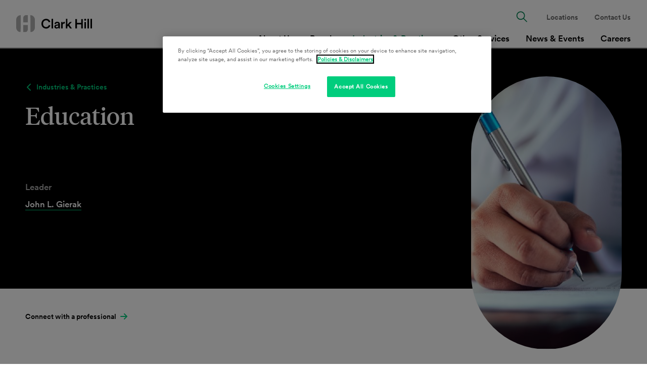

--- FILE ---
content_type: text/html; charset=utf-8
request_url: https://www.clarkhill.com/services/industry/education/
body_size: 14531
content:
<!doctype html>
<html data-n-head-ssr lang="en" data-n-head="%7B%22lang%22:%7B%22ssr%22:%22en%22%7D%7D">
  <head >
    <meta data-n-head="ssr" charset="utf-8"><meta data-n-head="ssr" name="viewport" content="width=device-width, initial-scale=1.0"><meta data-n-head="ssr" http-equiv="X-UA-Compatible" content="IE=Edge"><meta data-n-head="ssr" data-hid="description" name="description" content="From the classroom to the boardroom, educators and administrators face unique challenges in implementing programs and policies that often require the approval of community members and stakeholders. Clark Hill’s Education attorneys counsel clients on the legal issues that impact all facets of school operations.
"><meta data-n-head="ssr" data-hid="keywords" name="keywords" content=""><meta data-n-head="ssr" data-hid="og:title" property="og:title" content="Education Attorney | Clark Hill PLC"><meta data-n-head="ssr" data-hid="og:description" property="og:description" content="From the classroom to the boardroom, educators and administrators face unique challenges in implementing programs and policies that often require the approval of community members and stakeholders. Clark Hill’s Education attorneys counsel clients on the legal issues that impact all facets of school operations.
"><meta data-n-head="ssr" data-hid="og:image" property="og:image" content="https://media.clarkhill.com/wp-content/uploads/2020/10/24185448/Education-profile-169x300.jpg"><meta data-n-head="ssr" data-hid="og:image:alt" property="og:image:alt" content="Education Attorney | Clark Hill PLC"><meta data-n-head="ssr" data-hid="og:url" property="og:url" content="https://www.clarkhill.com/services/industry/education/"><meta data-n-head="ssr" data-hid="twitter:card" name="twitter:card" content="summary_large_image"><meta data-n-head="ssr" data-hid="twitter:title" name="twitter:title" content="Education Attorney | Clark Hill PLC"><meta data-n-head="ssr" data-hid="twitter:description" name="twitter:description" content="From the classroom to the boardroom, educators and administrators face unique challenges in implementing programs and policies that often require the approval of community members and stakeholders. Clark Hill’s Education attorneys counsel clients on the legal issues that impact all facets of school operations.
"><meta data-n-head="ssr" data-hid="twitter:image" name="twitter:image" content="https://media.clarkhill.com/wp-content/uploads/2020/10/24185448/Education-profile-169x300.jpg"><meta data-n-head="ssr" data-hid="twitter:site" name="twitter:site" content="@ClarkHillLaw"><meta data-n-head="ssr" data-hid="oni_section" name="oni_section" content="practices_industries"><meta data-n-head="ssr" data-hid="oni_section_name" name="oni_section_name" content="Services + Industries"><meta data-n-head="ssr" data-hid="robots" name="robots" content="index, follow"><title>Education Attorney | Clark Hill PLC</title><link data-n-head="ssr" rel="canonical" id="canonical" href="https://www.clarkhill.com/services/industry/education/"><script data-n-head="ssr" src="//cdn.bc0a.com/autopilot/f00000000246256/autopilot_sdk.js"></script><script data-n-head="ssr">
        (function(w,d,s,l,i){w[l]=w[l]||[];w[l].push({'gtm.start':
        new Date().getTime(),event:'gtm.js'});var f=d.getElementsByTagName(s)[0],
        j=d.createElement(s),dl=l!='dataLayer'?'&l='+l:'';j.async=true;j.src=
        '//www.googletagmanager.com/gtm.js?id='+i+dl;f.parentNode.insertBefore(j,f);
        })(window,document,'script','dataLayer','GTM-NMV2MD');
        </script><script data-n-head="ssr" src="https://cdn.cookielaw.org/scripttemplates/otSDKStub.js" charset="UTF-8" data-domain-script="9ac7d169-5f40-449a-a681-5bc62de6c407"></script><link rel="preload" href="/_nuxt/10ba8c8.js" as="script"><link rel="preload" href="/_nuxt/656daa5.js" as="script"><link rel="preload" href="/_nuxt/a9bc0fc.js" as="script"><link rel="preload" href="/_nuxt/0562ab6.js" as="script"><link rel="preload" href="/_nuxt/13b49fc.js" as="script"><link rel="preload" href="/_nuxt/2954f0c.js" as="script"><link rel="preload" href="/_nuxt/4252798.js" as="script"><style data-vue-ssr-id="329dd762:0 734d8a41:0 dae363fe:0 e868ad88:0 6147c9ba:0 4c809c99:0 519565ea:0 f3cca53e:0 6e1a77c6:0 fa2adcb0:0 7932b4b8:0 6a3ca945:0 4efc3449:0 52c2f753:0 6d66879c:0 9aa3478a:0 8244f476:0">/*! normalize-scss | MIT/GPLv2 License | bit.ly/normalize-scss */html{font-family:sans-serif;line-height:1.5em;-ms-text-size-adjust:100%;-webkit-text-size-adjust:100%}body{margin:0}article,aside,footer,header,nav,section{display:block}h1,h2,h3,h4,h5,h6{font-size:1em;line-height:1.5em;margin:1.5em 0}blockquote,dl,ol,ul{margin:1.5em 0}dd,ol ol,ol ul,ul ol,ul ul{margin:0}ol,ul{padding:0}figcaption,figure{display:block}figure{margin:1.5em 0}hr{box-sizing:content-box;height:0;overflow:visible}p,pre{margin:1.5em 0}pre{font-family:monospace,monospace;font-size:1em}a{background-color:transparent;-webkit-text-decoration-skip:objects}abbr[title]{border-bottom:none;text-decoration:underline;-webkit-text-decoration:underline dotted;text-decoration:underline dotted}b,strong{font-weight:inherit;font-weight:bolder}code,kbd,samp{font-family:monospace,monospace;font-size:1em}dfn{font-style:italic}mark{background-color:#ff0;color:#000}small{font-size:80%}sub,sup{font-size:75%;line-height:0;position:relative;vertical-align:baseline}sub{bottom:-.25em}sup{top:-.5em}audio,video{display:inline-block}audio:not([controls]){display:none;height:0}img{border-style:none}svg:not(:root){overflow:hidden}button,input,optgroup,select,textarea{font-family:sans-serif;font-size:100%;line-height:1.5em;margin:0}button{overflow:visible}button,select{text-transform:none}[type=reset],[type=submit],button,html [type=button]{-webkit-appearance:button}[type=button]::-moz-focus-inner,[type=reset]::-moz-focus-inner,[type=submit]::-moz-focus-inner,button::-moz-focus-inner{border-style:none;padding:0}[type=button]:-moz-focusring,[type=reset]:-moz-focusring,[type=submit]:-moz-focusring,button:-moz-focusring{outline:.0625rem dotted ButtonText}input{overflow:visible}[type=checkbox],[type=radio]{box-sizing:border-box;padding:0}[type=number]::-webkit-inner-spin-button,[type=number]::-webkit-outer-spin-button{height:auto}[type=search]{-webkit-appearance:textfield;outline-offset:-.125rem}[type=search]::-webkit-search-cancel-button,[type=search]::-webkit-search-decoration{-webkit-appearance:none}::-webkit-file-upload-button{-webkit-appearance:button;font:inherit}fieldset{padding:.35em .75em .625em}legend{box-sizing:border-box;color:inherit;display:table;max-width:100%;padding:0;white-space:normal}progress{display:inline-block;vertical-align:baseline}textarea{overflow:auto}details{display:block}summary{display:list-item}menu{display:block;margin:1.5em 0;padding:0}menu menu,ol menu,ul menu{margin:0}canvas{display:inline-block}[hidden],template{display:none}html{box-sizing:border-box;font-size:100%}*,:after,:before{box-sizing:inherit;outline:none}body{text-rendering:optimizeLegibility;-webkit-font-smoothing:antialiased;-moz-osx-font-smoothing:grayscale}#__layout,#__nuxt,body,html{height:100%}main{display:block}a{color:inherit;-webkit-text-decoration:none;text-decoration:none}a:focus,button:focus,input:focus,textarea:focus{outline:.0625rem dotted}ul{list-style-type:none;margin:0;padding:0}li{margin-bottom:0}blockquote,p{margin-top:0}blockquote:last-child,p:last-child{margin-bottom:0}h1,h2,h3,h4,h5,h6{margin:0}fieldset{border:0;margin:0;padding:0}figure{margin:0}address{font-style:normal}img{max-width:100%}.svg{color:inherit;display:inline-block;fill:inherit;font-size:inherit;height:1em;stroke:inherit;vertical-align:-.125em;width:1em}@font-face{font-family:"tiempos-headline-web-regular";font-style:normal;font-variant-ligatures:none;font-weight:400;src:url(/_nuxt/fonts/tiempos-headline-web-regular.825a093.woff2) format("woff2"),url(/_nuxt/fonts/tiempos-headline-web-regular.2c50d36.woff) format("woff")}@font-face{font-family:"tiempos-headline-web-regular-italic";font-style:normal;font-variant-ligatures:none;font-weight:400;src:url(/_nuxt/fonts/tiempos-headline-web-regular-italic.25e0d86.woff2) format("woff2"),url(/_nuxt/fonts/tiempos-headline-web-regular-italic.a7e0093.woff) format("woff")}@font-face{font-family:"tiempos-headline-web-semibold";font-style:normal;font-variant-ligatures:none;font-weight:400;src:url(/_nuxt/fonts/tiempos-headline-web-semibold.8735b7a.woff2) format("woff2"),url(/_nuxt/fonts/tiempos-headline-web-semibold.6e1860b.woff) format("woff")}@font-face{font-family:"CircularXXWeb-Book";font-style:normal;font-variant-ligatures:none;font-weight:400;src:url(/_nuxt/fonts/CircularXXWeb-Regular.7bc77be.woff2) format("woff2"),url(/_nuxt/fonts/CircularXXWeb-Regular.f0dc67c.woff) format("woff")}@font-face{font-family:"CircularXXWeb-Italic";font-style:normal;font-variant-ligatures:none;font-weight:400;src:url(/_nuxt/fonts/CircularXXWeb-Italic.7d28aec.woff2) format("woff2"),url(/_nuxt/fonts/CircularXXWeb-Italic.81580fe.woff) format("woff")}@font-face{font-family:"CircularXXWeb-Bold";font-style:normal;font-variant-ligatures:none;font-weight:400;src:url(/_nuxt/fonts/CircularXXWeb-Bold.83b8cea.woff2) format("woff2"),url(/_nuxt/fonts/CircularXXWeb-Bold.6c9f99d.woff) format("woff")}@font-face{font-family:"CircularXXWeb-Medium";font-style:normal;font-variant-ligatures:none;font-weight:400;src:url(/_nuxt/fonts/CircularXXWeb-Medium.d74eac4.woff2) format("woff2"),url(/_nuxt/fonts/CircularXXWeb-Medium.0a6358a.woff) format("woff")}body{font-family:"CircularXXWeb-Book",-apple-system,BlinkMacSystemFont,"Segoe UI",Roboto,"Helvetica Neue",Arial,sans-serif}strong{font-family:"CircularXXWeb-Bold"}em{font-family:"CircularXXWeb-Italic"}.util__sr-only{height:.0625rem;margin:-.0625rem;overflow:hidden;padding:0;position:absolute;width:.0625rem;clip:rect(0,0,0,0);border:0}.util__spacing{padding-bottom:3.5rem;padding-top:3.5rem}.util__spacing--sm{padding-bottom:1rem;padding-top:1rem}.util__spacing-top{padding-top:1.5rem}.util__bottom-spacing{padding-bottom:3.5rem}@media screen and (min-width:47.9375em){.util__bottom-spacing{padding-bottom:5rem}}.util__container{margin-left:auto;margin-right:auto;max-width:77.75rem;padding-left:1rem;padding-right:1rem;width:100%}@media screen and (min-width:47.9375em){.util__container{padding-left:2rem;padding-right:2rem}}.util__container--inset{max-width:76.5rem}.util__container--small{max-width:61.75rem}[v-cloak]{display:none}.fade-enter-active,.fade-leave-active{transition:opacity .5s}.fade-enter,.fade-leave-to{opacity:0}.btn{background-color:transparent;border:0;cursor:pointer;display:inline-block;font-size:.875rem;text-align:left}.btn,.btn-pill{line-height:1.1}.btn-pill{background-color:#00cd7d;border-radius:6.25rem;color:#000;font-family:"CircularXXWeb-Medium";font-weight:400;min-width:11.875rem;padding:1rem 2.75rem 1rem 1.5rem;stroke:#000;text-align:center;white-space:nowrap}@media screen and (min-width:47.9375em){.btn-pill{font-size:.875rem}}.btn-pill__icon{position:absolute}@media screen and (min-width:47.9375em){.btn-pill{min-width:15rem;padding:1rem 3.75rem 1rem 2.5rem}.btn-pill__icon{transition:transform .3s cubic-bezier(.4,0,.2,1)}.btn-pill:hover .btn-pill__icon{transform:translateX(.5rem)}}.btn-basic{color:#00cd7d;fill:#00cd7d;font-family:"CircularXXWeb-Medium";font-weight:400;line-height:1.1}@media screen and (min-width:47.9375em){.btn-basic{font-size:.875rem}}.btn-basic__label{color:#000}.btn-dashed{border:none;font-family:"CircularXXWeb-Medium";font-weight:400;line-height:1.1;padding-right:.5rem;position:relative}@media screen and (min-width:47.9375em){.btn-dashed{font-size:.875rem}}.btn-dashed:after{background-color:#00cd7d;border-radius:.125rem;content:"";height:.125rem;left:100%;position:absolute;top:50%;transform:translateY(-50%);transition:width .3s cubic-bezier(.4,0,.2,1);width:.75rem}.btn-dashed:hover{border:none}.type__h1{font-family:"tiempos-headline-web-regular";font-size:2.375rem;font-weight:400;line-height:1.1}.type__h1 em{font-family:"tiempos-headline-web-regular-italic"}@media screen and (min-width:47.9375em){.type__h1{font-size:3rem}}.type__h2{font-family:"tiempos-headline-web-regular";font-size:1.5rem;font-weight:400;line-height:1.1}.type__h2 em{font-family:"tiempos-headline-web-regular-italic"}@media screen and (min-width:47.9375em){.type__h2{font-size:2.375rem}}.type__h3{font-family:"tiempos-headline-web-regular";font-size:1.25rem;font-weight:400;line-height:1.3}.type__h3 em{font-family:"tiempos-headline-web-regular-italic"}@media screen and (min-width:47.9375em){.type__h3{font-size:1.375rem}}.type__h4{font-family:"CircularXXWeb-Medium";font-size:1.25rem;font-weight:400;line-height:1.1}@media screen and (min-width:47.9375em){.type__h4{font-size:1.5rem}}.type__h5{font-family:"CircularXXWeb-Medium";font-size:1.0625rem;font-weight:400;line-height:1.1}@media screen and (min-width:47.9375em){.type__h5{font-size:1.25rem}}.type__h6{font-family:"CircularXXWeb-Book",-apple-system,BlinkMacSystemFont,"Segoe UI",Roboto,"Helvetica Neue",Arial,sans-serif;font-size:.875rem;font-weight:400;line-height:1.1}@media screen and (min-width:47.9375em){.type__h6{font-size:.875rem}}.type__eyebrow{font-size:.875rem;font-style:normal;line-height:1.1}.type__b1,.type__eyebrow{font-family:"CircularXXWeb-Medium";font-weight:400}.type__b1{font-size:1rem;line-height:1.5}@media screen and (min-width:47.9375em){.type__b1{font-size:1.0625rem}}.type__b2{font-family:"CircularXXWeb-Book",-apple-system,BlinkMacSystemFont,"Segoe UI",Roboto,"Helvetica Neue",Arial,sans-serif;font-weight:400;line-height:1.5}@media screen and (min-width:47.9375em){.type__b2{font-size:1.0625rem}}.type__l1{font-family:"CircularXXWeb-Medium";font-weight:400;line-height:1.1}@media screen and (min-width:47.9375em){.type__l1{font-size:1.0625rem}}.type__l2{font-family:"CircularXXWeb-Medium";font-weight:400;line-height:1.1}@media screen and (min-width:47.9375em){.type__l2{font-size:.875rem}}.type__small-links{font-family:"CircularXXWeb-Bold";font-size:.875rem}.input__type{background:#f5f5f5;border:none;border-radius:5rem;font-family:"CircularXXWeb-Medium";font-size:1rem;font-weight:400;line-height:1.5;padding:1rem 1.5rem;width:100%}@media screen and (min-width:47.9375em){.input__type{font-size:1.0625rem}}.input__type::-moz-placeholder{color:#008051}.input__type::placeholder{color:#008051}
.nuxt-progress{background-color:#000;height:.125rem;left:0;opacity:1;position:fixed;right:0;top:0;transition:width .1s,opacity .4s;width:0;z-index:999999}.nuxt-progress.nuxt-progress-notransition{transition:none}.nuxt-progress-failed{background-color:red}
.layout__default{padding-top:4.8125rem}.layout__skip-to{height:.0625rem;width:.0625rem;clip:rect(0,0,0,0);margin:-.0625rem;overflow:hidden;position:absolute;top:0;transition:color .4s ease,background-color .4s ease;z-index:20}.layout__skip-to:focus{background-color:#00cd7d;color:#fff;height:auto;width:auto;clip:auto;display:inline-block;margin:0;overflow:visible;padding:.25em 1em}@media screen and (min-width:47.9375em){.layout__main{min-height:90vh}.layout__default{padding-top:6rem}}@media print{.layout__default{padding-top:0}}.PDF .layout__default{padding-top:0}@media print{[data-aos]{animation:none!important;opacity:1!important;transform:none!important;transition:none!important}}
.GlobalHeader{color:#008051;left:0;position:fixed;top:0;width:100%;z-index:10}.GlobalHeader__wrapper{position:relative;z-index:10}.GlobalHeader__search-wrapper{margin-bottom:1.5rem;position:relative}.GlobalHeader__search-button{background:none;border:none;font-size:1.5rem;position:absolute;right:1.25rem;top:50%;transform:translateY(-50%)}.GlobalHeader__search-button .svg{fill:#008051}.GlobalHeader__search-button:hover{cursor:pointer}.GlobalHeader__search-button:hover .svg{fill:#000}.GlobalHeader__search-input{padding-right:3.125rem}.GlobalHeader__close-search{background:none;border:none;display:none}.GlobalHeader__close-search .svg{fill:#008051}.GlobalHeader__close-search:hover{cursor:pointer}.GlobalHeader__close-search:hover .svg{fill:#000}.GlobalHeader__logo{align-items:center;display:flex;margin-right:1rem}.GlobalHeader__logo-image{width:2.625rem}.GlobalHeader__logo-image--tablet{display:none}.GlobalHeader__toggle{background:none;border:none;border-bottom:.125rem solid #00cd7d;font-family:"CircularXXWeb-Medium";font-weight:400;line-height:1.1;padding:.25rem .5rem;position:absolute;right:1rem;top:50%;transform:translateY(-50%);z-index:10}@media screen and (min-width:47.9375em){.GlobalHeader__toggle{font-size:1.0625rem}}.GlobalHeader__links{display:flex;flex-direction:column;font-family:"CircularXXWeb-Medium";font-weight:400;justify-content:flex-end;line-height:1.1}@media screen and (min-width:47.9375em){.GlobalHeader__links{font-size:1.0625rem}}.GlobalHeader__links--primary{font-size:1.0625rem;margin-top:auto}.GlobalHeader__links--primary a{display:block}.GlobalHeader__links--secondary{font-size:.875rem}.GlobalHeader__links--secondary .GlobalHeader__link:last-of-type{margin-bottom:0}.GlobalHeader__link{line-height:1.2em;margin-bottom:1.5rem}.GlobalHeader__link a:hover,.GlobalHeader__link--active{color:#000}.GlobalHeader__link--search{display:none;font-size:1.375rem}.GlobalHeader__link--search button{background:none;border:none;fill:#008051}.GlobalHeader__link--search button:hover{cursor:pointer;fill:#000}.GlobalHeader__left-side{align-items:center;background-color:#fff;min-height:4.8125rem;padding:0 1rem;position:relative;z-index:10}.GlobalHeader__left-side,.GlobalHeader__right-side{border-bottom:.125rem solid #adadad;display:flex;width:100%}.GlobalHeader__right-side{background:#fff;flex-direction:column;left:0;padding:1.5rem;position:absolute;top:4.8125rem;transform:translateY(-100%);transition:all .3s cubic-bezier(.4,0,.2,1);z-index:9}.GlobalHeader__right-side--active{transform:none}@media screen and (min-width:47.9375em){.GlobalHeader{color:inherit}.GlobalHeader__wrapper{align-items:stretch;justify-content:space-between;min-height:6rem;padding:0 1rem;position:relative;z-index:10}.GlobalHeader__search-wrapper,.GlobalHeader__wrapper{background-color:#fff;border-bottom:.125rem solid #adadad;display:flex}.GlobalHeader__search-wrapper{height:100%;left:0;padding:1rem;position:absolute;top:.125rem;transform:translateY(0);transition:transform .3s cubic-bezier(.4,0,.2,1),top .3s cubic-bezier(.4,0,.2,1);width:100%;z-index:-1}.GlobalHeader__search-wrapper--active{top:0;transform:translateY(100%)}.GlobalHeader__search-button{right:3.5rem}.GlobalHeader__close-search{display:inline-block}.GlobalHeader__toggle{display:none}.GlobalHeader__logo>img{min-width:9.375rem;width:auto}.GlobalHeader__logo-image{display:none}.GlobalHeader__logo-image--tablet{display:block}.GlobalHeader__link{display:flex;margin:0 .5rem;text-align:center}.GlobalHeader__link a{align-items:center;display:flex}.GlobalHeader__link--search{display:block}.GlobalHeader__left-side{align-items:center;border:none;display:flex;width:auto}.GlobalHeader__right-side{border:none;display:flex;flex-direction:column-reverse;left:auto;opacity:1;padding:0;position:static;top:auto;transform:none;transition:none;z-index:auto}.GlobalHeader__links{flex-direction:row}.GlobalHeader__links--primary{margin-bottom:-.125rem}.GlobalHeader__links--primary a{border-bottom:.125rem solid transparent;padding-bottom:.5rem}.GlobalHeader__links--primary .GlobalHeader__link--active a,.GlobalHeader__links--primary a:hover{border-bottom:.125rem solid #00cd7d;color:#008051}.GlobalHeader__links--secondary{align-items:center;color:#666;margin-top:1rem}}@media screen and (min-width:62em){.GlobalHeader__link{margin:0 1rem}}@media print{.GlobalHeader{position:relative}.GlobalHeader__left-size{border-bottom:0}.GlobalHeader__right-side,.GlobalHeader__toggle{display:none}.GlobalHeader__logo>img{min-width:9.375rem;width:auto}.GlobalHeader__logo-image{display:none}.GlobalHeader__logo-image--tablet{display:block}}.PDF .GlobalHeader{position:relative}.PDF .GlobalHeader__left-size{border-bottom:0}.PDF .GlobalHeader__right-side,.PDF .GlobalHeader__toggle{display:none}.PDF .GlobalHeader__logo>img{min-width:9.375rem;width:auto}.PDF .GlobalHeader__logo-image{display:none}.PDF .GlobalHeader__logo-image--tablet{display:block}
.ArticleHero{background:#000;color:#fff;margin-bottom:2rem;position:relative}.ArticleHero--has-image{margin-top:12.5rem}.ArticleHero a:hover{color:#00cd7d}.ArticleHero__content{opacity:0;padding:4rem 0}.ArticleHero__heading{font-family:"tiempos-headline-web-regular";font-size:2.375rem;font-weight:400;line-height:1.1;margin-bottom:1.5rem}.ArticleHero__heading em{font-family:"tiempos-headline-web-regular-italic"}@media screen and (min-width:47.9375em){.ArticleHero__heading{font-size:3rem}}.ArticleHero__clover{bottom:0;position:absolute;right:0;transform:translateY(50%)}.ArticleHero__back-svg{height:1.5625rem;margin-right:.5rem;stroke:#00cd7d}.ArticleHero__back-button.GeneralLink{align-items:center;align-self:flex-start;color:#00cd7d;display:inline-flex;font-family:"CircularXXWeb-Medium";font-size:.875rem;font-style:normal;font-weight:400;line-height:1.1;margin-bottom:1rem}.ArticleHero__back-button.GeneralLink:hover{color:#fff}.ArticleHero__back-button.GeneralLink:hover .ArticleHero__back-svg{stroke:#fff}.ArticleHero__image{background-position:50%;background-size:cover;border-radius:5.625rem;height:21.875rem;margin:0 auto -12.5rem;opacity:0;position:relative;transform:translateY(-11.875rem);width:12.125rem;z-index:5}.ArticleHero__image.aos-animate{opacity:1}.ArticleHero__text{display:flex}.ArticleHero__date,.ArticleHero__time{color:#adadad;font-family:"CircularXXWeb-Medium";font-size:1rem;font-weight:400;line-height:1.5}@media screen and (min-width:47.9375em){.ArticleHero__date,.ArticleHero__time{font-size:1.0625rem}}.ArticleHero__links{padding-top:2.5rem}.ArticleHero__link{font-family:"CircularXXWeb-Medium";font-weight:400;line-height:1.1}@media screen and (min-width:47.9375em){.ArticleHero__link{font-size:1.0625rem}}.ArticleHero__link:not(:last-of-type){margin-bottom:1.5rem}.ArticleHero__link-item{line-height:1.6;margin-right:.3125rem}.ArticleHero__link-label{color:#adadad;font-family:"CircularXXWeb-Medium";font-size:1rem;font-weight:400;line-height:1.5;margin-bottom:.5rem}@media screen and (min-width:47.9375em){.ArticleHero__link-label{font-size:1.0625rem}.ArticleHero{margin-bottom:2.5rem;margin-top:0}.ArticleHero__flex{align-items:flex-start;display:flex}.ArticleHero--has-image .ArticleHero__flex{flex-direction:row-reverse;justify-content:space-between;min-height:29.6875rem}.ArticleHero__links{margin-top:auto;padding-top:5rem}.ArticleHero__link:not(:last-of-type){margin-bottom:2.5rem}.ArticleHero__image{align-self:flex-end;border-radius:9.375rem;flex-shrink:0;height:33.75rem;margin:0 0 -7.5rem 1.5rem;transform:translateY(0);width:18.625rem}.ArticleHero__content{display:flex;flex-direction:column;max-width:80%}}@media print{.ArticleHero{background:#fff;color:#000}.ArticleHero__content{padding-bottom:0}.ArticleHero--has-image{margin-top:0}.ArticleHero__date,.ArticleHero__link-label,.ArticleHero__time{color:#000}.ArticleHero__back-button,.ArticleHero__clover,.ArticleHero__image{display:none!important}}.PDF .ArticleHero{background:#fff;color:#000}.PDF .ArticleHero__content{padding-bottom:0}.PDF .ArticleHero--has-image{margin-top:0}.PDF .ArticleHero__date,.PDF .ArticleHero__link-label,.PDF .ArticleHero__time{color:#000}.PDF .ArticleHero__back-button,.PDF .ArticleHero__clover,.PDF .ArticleHero__image{display:none!important}
.GeneralLink{border-bottom:thin solid hsla(0,0%,100%,.01);color:#008051;transition:color .3s cubic-bezier(.4,0,.2,1),border-color .3s cubic-bezier(.4,0,.2,1)}.GeneralLink--standard{border-bottom:none}.GeneralLink--standard:hover{border-bottom:none;color:#000}.GeneralLink--button{border:none;color:#000}.GeneralLink--button:hover{border:none}.GeneralLink__icon{margin-left:.5rem}.GeneralLink--dash{border:none;font-family:"CircularXXWeb-Medium";font-weight:400;line-height:1.1;padding-right:.5rem;position:relative}@media screen and (min-width:47.9375em){.GeneralLink--dash{font-size:.875rem}}.GeneralLink--dash:after{background-color:#00cd7d;border-radius:.125rem;content:"";height:.125rem;left:100%;position:absolute;top:50%;transform:translateY(-50%);transition:width .3s cubic-bezier(.4,0,.2,1);width:.75rem}.GeneralLink--dash:hover{border:none}.GeneralLink--white{border-color:#00cd7d;color:#fff}.GeneralLink--white:hover{border-color:#00cd7d;color:#00cd7d}@media screen and (min-width:47.9375em){.GeneralLink--dash:hover:after{width:2.5rem}}@media print{.GeneralLink--white{color:#000}}.PDF .GeneralLink--white{color:#000}
.SectionBlock+.SectionBlock{margin-top:3.5rem}.SectionBlock:not(.SectionBlock--with-background):last-child{margin-bottom:3.5rem}.SectionBlock--short+.SectionBlock--short{margin-top:1rem}.SectionBlock--with-background+.SectionBlock--with-background{margin-top:0}@media screen and (min-width:47.9375em){.SectionBlock+.SectionBlock{margin-top:5rem}.SectionBlock:not(.SectionBlock--with-background):last-child{margin-bottom:5rem}.SectionBlock--short+.SectionBlock--short{margin-top:1.5rem}.SectionBlock--with-background+.SectionBlock--with-background{margin-top:0}}
.CallToActionLink__link{align-items:center;border:none;color:#000;display:flex;font-family:"CircularXXWeb-Medium";font-size:.875rem;font-style:normal;font-weight:400;line-height:1.1}.CallToActionLink__icon{margin:.5rem;stroke:#00cd7d}@media screen and (min-width:47.9375em){.CallToActionLink__link:hover{border-bottom:none;color:#008051}.CallToActionLink__icon:hover{fill:#00cd7d;stroke:#00cd7d}}@media print{.CallToActionLink{display:none}}.PDF .CallToActionLink{display:none}
.Container{margin-left:auto;margin-right:auto;max-width:77.75rem;padding-left:1rem;padding-right:1rem;width:100%}@media screen and (min-width:47.9375em){.Container{padding-left:2rem;padding-right:2rem}}.Container--inset{max-width:76.5rem}.Container--narrow{max-width:61.75rem}@media print{.Container{padding:0!important}}.PDF .Container{padding:0!important}
.SocialShare{display:flex;flex-flow:row wrap;max-width:57.75rem}.SocialShare__link{align-items:center;border:none;color:#000;display:flex;font-family:"CircularXXWeb-Medium";font-size:.875rem;font-style:normal;font-weight:400;line-height:1.1;margin-right:1rem}.SocialShare__link-label{color:#000;line-height:1.2;transition:color .3s cubic-bezier(.4,0,.2,1)}.SocialShare__icon{flex-shrink:0;margin:.5rem;transition:fill .3s cubic-bezier(.4,0,.2,1)}.SocialShare__icon--medium{font-size:2rem}.SocialShare__icon--small{font-size:1.5rem}.SocialShare__link--gray .SocialShare__icon{fill:#666}.SocialShare__link--green .SocialShare__icon{fill:#00cd7d}@media screen and (min-width:47.9375em){.SocialShare__link:hover .SocialShare__link-label{color:#008051}.SocialShare__link--gray .SocialShare__icon:hover{fill:#00cd7d}.SocialShare__link--green .SocialShare__icon:hover{fill:#666}}
.RichText{font-size:1rem;font-style:normal;line-height:1.5}.RichText__container.aos-init{opacity:0}.RichText--lead{font-size:1.125rem;line-height:1.4}.RichText--read-more{margin-top:1rem}.RichText__read-more-trigger{background:none;border:none;font-family:"CircularXXWeb-Medium";font-weight:400;line-height:1.1;margin-top:1.5rem;padding:0}@media screen and (min-width:47.9375em){.RichText__read-more-trigger{font-size:.875rem}}.RichText__read-more-trigger:hover{color:#008051;cursor:pointer}.RichText__icon{fill:#00cd7d;margin-left:.5rem;transition:transform .3s cubic-bezier(.4,0,.2,1)}.RichText__icon--close{transform:rotate(45deg)}.RichText__content{max-width:57.75rem}.RichText__content--gutter{max-width:50rem}.RichText p{margin-bottom:1rem}.RichText p img{margin:0}.RichText .pull-left{float:left}.RichText img{height:auto}.RichText>:last-child{margin-bottom:0!important}.RichText>:first-child{margin-top:0}.RichText a{color:#008051;-webkit-text-decoration:underline;text-decoration:underline}.RichText a.nonlink{color:#000;-webkit-text-decoration:none;text-decoration:none}.RichText ul{list-style-type:disc;margin-bottom:1.5rem;margin-top:2rem;padding-left:1.1em}.RichText ul>li::marker{color:#00cd7d}.RichText ul ul{list-style-type:circle;margin-top:1.25rem}.RichText li{margin-bottom:.375rem}.RichText ol{list-style-type:decimal;margin-bottom:1.5rem;margin-top:2rem;padding-left:1.7em}.RichText ol ol{margin-top:.75rem}.RichText h1{-webkit-text-decoration:line-through;text-decoration:line-through}.RichText h2{font-size:1.5rem;line-height:1.15;margin-bottom:.375rem;margin-top:2rem}.RichText h3,.RichText h4{font-size:1.25rem;margin-bottom:.375rem;margin-top:2rem}.RichText h4{line-height:1.1}.RichText h5{font-size:1.0625rem;line-height:1.15}.RichText h5,.RichText h6{margin-bottom:.375rem;margin-top:2rem}.RichText h6{font-size:.875rem}.RichText iframe,.RichText img{margin:2rem 0;max-width:100%}.RichText blockquote{border-left:.1875rem solid #7fffd4;margin:2rem 0;padding-left:1.25rem}.RichText table{border-collapse:collapse;border-spacing:0;margin:2rem 0}.RichText td,.RichText th{border-bottom:.0625rem solid #666;padding:.75rem .9375rem;text-align:left}.RichText td:first-child,.RichText th:first-child{padding-left:0}@media screen and (min-width:47.9375em){.RichText{font-size:1.0625rem;line-height:1.6}.RichText--lead{font-size:1.25rem}.RichText__read-more-trigger{margin-top:2.5rem}.RichText a:hover{color:#000}}@media print{.RichText__read-more-trigger{display:none}.RichText__content .expand{height:auto!important;opacity:1!important;overflow:visible!important;visibility:visible!important}}.PDF .RichText__read-more-trigger{display:none}.PDF .RichText__content .expand{height:auto!important;opacity:1!important;overflow:visible!important;visibility:visible!important}
.Accordion{max-width:57.75rem}.Accordion__collapse-container{display:flex;justify-content:flex-end;margin-bottom:1rem}.Accordion__collapse{background:none;border:none;font-family:"CircularXXWeb-Medium";font-weight:400;line-height:1.1}@media screen and (min-width:47.9375em){.Accordion__collapse{font-size:.875rem}}.Accordion__collapse:hover{color:#008051;cursor:pointer}.Accordion__collapse .svg{fill:#00cd7d;margin-left:.5rem;min-height:1.125rem}.Accordion__trigger{align-items:center;background:none;border:none;border-top:.0625rem solid #adadad;display:flex;padding:1rem 0 3rem;width:100%}.Accordion__label{font-family:"tiempos-headline-web-regular";font-size:1.5rem;font-weight:400;line-height:1.1;margin-right:1rem}.Accordion__label em{font-family:"tiempos-headline-web-regular-italic"}@media screen and (min-width:47.9375em){.Accordion__label{font-size:2.375rem}}.Accordion__content{height:0;margin:0;overflow:hidden}.Accordion__content .RichText{margin:1rem 0}.Accordion__content .util__container{padding:0}.Accordion__content .RelatedCrossLinks{margin:3.5rem 0}.Accordion__content .RelatedCrossLinks:first-of-type{margin-top:0}.Accordion__content .Card{background-color:#f5f5f5;margin-bottom:.5rem}.Accordion__content--visible{margin:1rem 0;max-height:125rem;opacity:1;visibility:visible}.Accordion__subcontent{overflow:hidden}.Accordion__heading{font-family:"CircularXXWeb-Medium";font-size:1.25rem;font-weight:400;line-height:1.1;margin-bottom:1rem}@media screen and (min-width:47.9375em){.Accordion__heading{font-size:1.5rem}}.Accordion__footer{margin-bottom:1.5rem;margin-top:1.5rem}.Accordion__link{margin-bottom:3.5rem;padding-right:3.5rem;position:relative}.Accordion__link .RichText{margin:0}.Accordion__icon-link{height:1.5rem;position:absolute;right:0;stroke:#00cd7d;top:0;width:1.5rem}.Accordion__link-title{display:inline-block;font-family:"CircularXXWeb-Medium";font-weight:400;line-height:1.1;margin-bottom:.5rem}@media screen and (min-width:47.9375em){.Accordion__link-title{font-size:1.0625rem}}.Accordion__link-title.GeneralLink:hover{border-bottom-color:transparent;color:#000}.Accordion__wrapper{margin-bottom:.125rem}.Accordion__wrapper:last-of-type{margin-bottom:0}.Accordion__minus,.Accordion__plus{fill:#00cd7d;flex-shrink:0;height:1.125rem!important}@media screen and (min-width:47.9375em){.Accordion__trigger{transition:color .3s cubic-bezier(.4,0,.2,1)}.Accordion__trigger:hover{color:#008051;cursor:pointer}.Accordion__subcontent--two-col{-moz-columns:2;column-count:2;-moz-column-gap:5rem;column-gap:5rem}.Accordion__subcontent--two-col>div{-moz-column-break-inside:avoid;break-inside:avoid-column;height:100%;margin-bottom:1rem;overflow:hidden;width:100%}.Accordion__subcontent--cards{-moz-column-gap:1.5rem;column-gap:1.5rem}}@media print{.Accordion__heading,.Accordion__label,.Accordion__link{font-family:-apple-system,BlinkMacSystemFont,"Segoe UI",Roboto,"Helvetica Neue",Arial,sans-serif}.Accordion--media,.Accordion__collapse,.Accordion__plus{display:none}.Accordion__content{height:auto!important;max-height:none;opacity:1!important;overflow:visible!important;visibility:visible!important}.Accordion__trigger{border-top:0;display:none;padding-bottom:0}.Accordion--experience .Accordion__trigger{display:inline;text-align:left}.Accordion .RelatedCrossLinks{margin-bottom:2.5rem}}.PDF .Accordion__heading,.PDF .Accordion__label,.PDF .Accordion__link{font-family:-apple-system,BlinkMacSystemFont,"Segoe UI",Roboto,"Helvetica Neue",Arial,sans-serif}.PDF .Accordion--media,.PDF .Accordion__collapse,.PDF .Accordion__plus{display:none}.PDF .Accordion__content{height:auto!important;max-height:none;opacity:1!important;overflow:visible!important;visibility:visible!important}.PDF .Accordion__trigger{border-top:0;display:none;padding-bottom:0}.PDF .Accordion--experience .Accordion__trigger{display:inline;text-align:left}.PDF .Accordion .RelatedCrossLinks{margin-bottom:2.5rem}
.RelatedCrossLinks+.RelatedCrossLinks{margin-top:3.5rem}.RelatedCrossLinks__container--narrow{max-width:57.75rem}.RelatedCrossLinks__title{font-family:"CircularXXWeb-Book",-apple-system,BlinkMacSystemFont,"Segoe UI",Roboto,"Helvetica Neue",Arial,sans-serif;font-weight:400;line-height:1.5;margin-bottom:1rem;-webkit-font-smoothing:auto;-moz-osx-font-smoothing:auto}@media screen and (min-width:47.9375em){.RelatedCrossLinks__title{font-size:1.0625rem}}.RelatedCrossLinks__title--pdf{display:none}.RelatedCrossLinks__item{font-family:"CircularXXWeb-Medium";font-weight:400;line-height:1.1;margin-bottom:1rem}@media screen and (min-width:47.9375em){.RelatedCrossLinks__item{font-size:1.0625rem}.RelatedCrossLinks+.RelatedCrossLinks{margin-top:5rem}.RelatedCrossLinks__item{width:calc(50% - 2rem)}.RelatedCrossLinks__items{display:flex;flex-flow:row wrap;justify-content:space-between}.RelatedCrossLinks__link{border-bottom-width:.125rem}.RelatedCrossLinks__link:hover{border-bottom-color:#000}}@media print{.RelatedCrossLinks__title{font-size:1.3rem;font-weight:400;line-height:1.1}.RelatedCrossLinks__item,.RelatedCrossLinks__title{font-family:-apple-system,BlinkMacSystemFont,"Segoe UI",Roboto,"Helvetica Neue",Arial,sans-serif}.RelatedCrossLinks__link{color:#000}}.PDF .RelatedCrossLinks__title{font-size:1.3rem;font-weight:400;line-height:1.1}.PDF .RelatedCrossLinks__item,.PDF .RelatedCrossLinks__title{font-family:-apple-system,BlinkMacSystemFont,"Segoe UI",Roboto,"Helvetica Neue",Arial,sans-serif}.PDF .RelatedCrossLinks__link{color:#000}
.CardGrid__card{margin-bottom:1rem}
.Callout{max-width:57.75rem}.Callout__image-container{height:0;margin-bottom:1rem;max-width:21.875rem;overflow:hidden;padding-top:56.25%;position:relative;width:100%}.Callout__image{background-position:50%;background-repeat:no-repeat;background-size:cover;height:100%;max-width:21.875rem;position:absolute;top:0;transition:transform .3s cubic-bezier(.4,0,.2,1);width:100%}.Callout__title{color:#008051;transition:color .3s cubic-bezier(.4,0,.2,1)}.Callout__date{color:#666}.Callout__abstract,.Callout__eyebrow,.Callout__image,.Callout__title{margin-bottom:1rem}@media screen and (min-width:25em){.Callout__image{height:12.5rem;padding:0;width:21.875rem}}@media screen and (min-width:47.9375em){.Callout{display:flex}.Callout:hover .Callout__title{color:#000}.Callout:hover .Callout__image{transform:scale(1.1)}.Callout__image-container{height:12.5rem;margin-bottom:0;max-width:21.875rem;padding-top:0}.Callout--has-image .Callout__content{margin-left:2rem;width:50%}}@media print{.Callout{display:none}}.PDF .Callout{display:none}
.GlobalFooter[data-v-e44a0d5c]{background-color:#000;color:#fff;padding:3.5rem 0}.GlobalFooter__links-social[data-v-e44a0d5c]{align-items:stretch;display:flex;flex-direction:column}.GlobalFooter__logo[data-v-e44a0d5c]{width:4.125rem}.GlobalFooter__logo-link[data-v-e44a0d5c]{display:inline-block;margin-bottom:2.5rem}.GlobalFooter__message[data-v-e44a0d5c]{color:#ddd;font-size:.9375rem;line-height:1.3;margin-bottom:2.5rem;max-width:37.5rem}.GlobalFooter__links[data-v-e44a0d5c]{display:flex;justify-content:space-between;margin-bottom:2rem;order:2}.GlobalFooter__navigation-item[data-v-e44a0d5c]:not(:last-child){margin-bottom:1.5rem}.GlobalFooter__navigation-link[data-v-e44a0d5c]{color:#00cd7d;font-size:.875rem}.GlobalFooter__navigation-link[data-v-e44a0d5c]:hover{color:#fff}.GlobalFooter__social-links-item[data-v-e44a0d5c]:not(:last-child){margin-bottom:2rem}.GlobalFooter__social-links-link[data-v-e44a0d5c]{color:#00cd7d;fill:#00cd7d;font-size:1.5rem}.GlobalFooter__copyright[data-v-e44a0d5c]{color:#666;font-size:.9375rem;order:2}.GlobalFooter__body[data-v-e44a0d5c]{padding-left:2.5rem;padding-right:2.5rem}.GlobalFooter__body--third-party a[data-v-e44a0d5c]{color:#00cd7d}.GlobalFooter__body--third-party .GlobalFooter__logo[data-v-e44a0d5c]{display:none}.GlobalFooter__body--third-party .GlobalFooter__navigation[data-v-e44a0d5c]{margin-bottom:2rem}@media screen and (min-width:47.9375em){.GlobalFooter__body[data-v-e44a0d5c]{padding-left:2rem;padding-right:2rem}}@media screen and (min-width:62em){.GlobalFooter__logo[data-v-e44a0d5c]{flex-shrink:0;height:auto;width:7.875rem}.GlobalFooter__logo-link[data-v-e44a0d5c]{flex-shrink:0}.GlobalFooter__body[data-v-e44a0d5c]{display:flex;flex-wrap:nowrap;justify-content:space-between}.GlobalFooter__links-social[data-v-e44a0d5c]{flex-direction:row;flex-wrap:wrap;justify-content:space-between;margin-left:10%}.GlobalFooter__copyright[data-v-e44a0d5c],.GlobalFooter__links[data-v-e44a0d5c]{order:0;width:100%}.GlobalFooter__links[data-v-e44a0d5c]{width:100%}.GlobalFooter__navigation[data-v-e44a0d5c]{display:flex;flex-grow:1;flex-wrap:wrap;max-width:37.5rem}.GlobalFooter__navigation--full[data-v-e44a0d5c]{max-width:none}.GlobalFooter__navigation-item[data-v-e44a0d5c]:not(:last-child){margin-bottom:0;margin-right:5%}.GlobalFooter__social-links[data-v-e44a0d5c]{display:flex}.GlobalFooter__social-links-item[data-v-e44a0d5c]:not(:last-child){margin-bottom:0;margin-right:2.5rem}.GlobalFooter__social-links-link[data-v-e44a0d5c]{transition:fill .3s cubic-bezier(.4,0,.2,1)}.GlobalFooter__social-links-link[data-v-e44a0d5c]:hover{fill:#fff}.GlobalFooter__body--third-party[data-v-e44a0d5c]{justify-content:flex-start}.GlobalFooter__body--third-party a[data-v-e44a0d5c]:hover{color:#fff}.GlobalFooter__body--third-party .GlobalFooter__logo[data-v-e44a0d5c]{display:block;height:0;opacity:0}}
.GlobalFooter__message a{-webkit-text-decoration:underline;text-decoration:underline}</style>
  </head>
  <body >
    <script data-n-head="ssr" data-pbody="true">
          function OptanonWrapper() { }
        </script><noscript data-n-head="ssr" data-pbody="true">
          <iframe src="//www.googletagmanager.com/ns.html?id=GTM-NMV2MD" height="0" width="0" style="display:none;visibility:hidden"></iframe>
        </noscript><div data-server-rendered="true" id="__nuxt"><!----><div id="__layout"><div class="layout__default"><!--stopindex--> <a href="#main" class="layout__skip-to">Skip to content</a> <header class="GlobalHeader"><div class="GlobalHeader__wrapper"><div class="GlobalHeader__left-side"><a href="/" aria-label="Go to homepage" class="GlobalHeader__logo nuxt-link-active"><img alt="Clark Hill" src="https://media.clarkhill.com/wp-content/uploads/2020/10/11133226/logo-gray.svg" class="GlobalHeader__logo-image"> <img alt="Clark Hill" src="https://media.clarkhill.com/wp-content/uploads/2020/10/11133226/logo.svg" class="GlobalHeader__logo-image GlobalHeader__logo-image--tablet"></a> <button class="GlobalHeader__toggle">
        Menu
      </button></div> <div class="GlobalHeader__right-side"><form class="GlobalHeader__search-wrapper"><label for="site-search-bar" class="util__sr-only">Search by name or keyword</label> <input id="site-search-bar" type="text" placeholder="Search by name or keyword" tabindex="-1" value="" class="GlobalHeader__search-input input__type"> <button aria-label="Search Site" tabindex="-1" class="GlobalHeader__search-button"><svg role="presentation" xmlns="http://www.w3.org/2000/svg" class="svg icon sprite-icons"><use href="/_nuxt/cdf2c2539d64c170feaa52d21b8706a6.svg#i-search" xlink:href="/_nuxt/cdf2c2539d64c170feaa52d21b8706a6.svg#i-search"></use></svg></button> <button aria-label="Close site Search" tabindex="-1" class="GlobalHeader__close-search"><svg role="presentation" xmlns="http://www.w3.org/2000/svg" class="svg icon sprite-icons"><use href="/_nuxt/cdf2c2539d64c170feaa52d21b8706a6.svg#i-close" xlink:href="/_nuxt/cdf2c2539d64c170feaa52d21b8706a6.svg#i-close"></use></svg></button></form> <ul class="GlobalHeader__links GlobalHeader__links--primary"><li class="GlobalHeader__link"><a href="/about/">
            About Us
          </a></li><li class="GlobalHeader__link"><a href="/people/">
            People
          </a></li><li class="GlobalHeader__link GlobalHeader__link--active"><a href="/services/" class="nuxt-link-active">
            Industries &amp; Practices
          </a></li><li class="GlobalHeader__link"><a href="/other-services/">
            Other Services
          </a></li><li class="GlobalHeader__link"><a href="/news-events/">
            News &amp; Events
          </a></li><li class="GlobalHeader__link"><a href="/careers/">
            Careers
          </a></li></ul> <ul class="GlobalHeader__links GlobalHeader__links--secondary"><li class="GlobalHeader__link GlobalHeader__link--search"><button><svg role="presentation" xmlns="http://www.w3.org/2000/svg" class="svg GlobalHeader__search-toggle icon sprite-icons"><use href="/_nuxt/cdf2c2539d64c170feaa52d21b8706a6.svg#i-search" xlink:href="/_nuxt/cdf2c2539d64c170feaa52d21b8706a6.svg#i-search"></use></svg></button></li> <li class="GlobalHeader__link"><a href="/offices/">
            Locations
          </a></li><li class="GlobalHeader__link"><a href="/contact/">
            Contact Us
          </a></li></ul></div></div></header> <!--startindex--> <main class="layout__main"><div><div class="ServicesDetail"><div class="ArticleHero ArticleHero--has-image"><div class="ArticleHero__flex util__container"><div role="img" data-bg="https://media.clarkhill.com/wp-content/uploads/2020/10/24185448/Education-profile.jpg" data-aos="custom-fade-in" class="lazyload ArticleHero__image"></div> <div data-aos="fade-up" class="ArticleHero__content"><a href="/services/" class="GeneralLink ArticleHero__back-button nuxt-link-active"><svg role="presentation" xmlns="http://www.w3.org/2000/svg" class="svg ArticleHero__back-svg icon sprite-icons"><use href="/_nuxt/cdf2c2539d64c170feaa52d21b8706a6.svg#i-arrow-left" xlink:href="/_nuxt/cdf2c2539d64c170feaa52d21b8706a6.svg#i-arrow-left"></use></svg>

        Industries &amp; Practices
       <!----></a> <h1 id="main" class="ArticleHero__heading">Education</h1> <!----> <!----> <ul class="ArticleHero__links"><li class="ArticleHero__link"><h2 class="ArticleHero__link-label">Leader</h2> <span class="ArticleHero__link-item"><a href="/people/john-l-gierak/" class="GeneralLink GeneralLink--white">
              John L. Gierak
             <!----></a> <!----></span></li></ul></div></div></div> <div class="SectionBlock SectionBlock--short"><div class="Container"><div class="CallToActionLink"><a href="/people/?industry=196" class="GeneralLink CallToActionLink__link"><span>Connect with a professional</span> <svg xmlns="http://www.w3.org/2000/svg" class="svg CallToActionLink__icon icon sprite-icons"><use href="/_nuxt/cdf2c2539d64c170feaa52d21b8706a6.svg#i-arrow-internal" xlink:href="/_nuxt/cdf2c2539d64c170feaa52d21b8706a6.svg#i-arrow-internal"></use></svg> <!----></a></div></div></div> <div class="SectionBlock SectionBlock--short"><div condensed="true" class="SectionBlock"><div class="Container"><div class="SocialShare"></div></div></div></div> <div class="SectionBlock"><div class="Container"><div data-aos="fade-in" class="RichText__container"><div class="RichText__content RichText__content--gutter"><div class="RichText RichText--lead"><p><span style="font-weight: 400;">From the classroom to the boardroom, educators and administrators face unique challenges in implementing programs and policies that often require the approval of community members and stakeholders. Clark Hill’s Education attorneys counsel clients on the legal issues that impact all facets of school operations.</span></p>
</div> <div class="expand"><div class="RichText RichText--read-more"><p><span style="font-weight: 400;">Public and intermediate school districts, independent schools, community colleges, and universities seek our team’s counsel for legal issues that impact all facets of school operations. Our team understands that overcoming obstacles to progress often means interacting appropriately with and before various stakeholders in a community, such as unions and parent groups.</span></p>
<p><span style="font-weight: 400;">Our group stays on top of the evolving world of education law and proactively serves clients by providing legal updates and in-services on pertinent legal developments that impact their district and students. The breadth of our Education practice, as well as our geographic reach and state-of-the-art technology, enables us to consistently deliver the specific legal advice and service our education clients need to successfully manage operations.</span></p>
<p><span style="font-weight: 400;">Our experience in serving education clients is comprehensive and includes:</span></p>
<ul>
<li style="font-weight: 400;" aria-level="1"><span style="font-weight: 400;">Human resources management</span></li>
<li style="font-weight: 400;" aria-level="1"><span style="font-weight: 400;">Employee and student discipline</span></li>
<li style="font-weight: 400;" aria-level="1"><span style="font-weight: 400;">Faculty tenure</span></li>
<li style="font-weight: 400;" aria-level="1"><span style="font-weight: 400;">Collective bargaining agreements and negotiation</span></li>
<li style="font-weight: 400;" aria-level="1"><span style="font-weight: 400;">Residency</span></li>
<li style="font-weight: 400;" aria-level="1"><span style="font-weight: 400;">Subpoenas</span></li>
<li style="font-weight: 400;" aria-level="1"><span style="font-weight: 400;">Board governance, bylaws, and policies</span></li>
<li style="font-weight: 400;" aria-level="1"><span style="font-weight: 400;">Special education and disability law</span></li>
<li style="font-weight: 400;" aria-level="1"><span style="font-weight: 400;">Title IX compliance</span></li>
<li style="font-weight: 400;" aria-level="1"><span style="font-weight: 400;">Taxation</span></li>
<li style="font-weight: 400;" aria-level="1"><span style="font-weight: 400;">School funding, finance, investment, and lines of credit</span></li>
<li style="font-weight: 400;" aria-level="1"><span style="font-weight: 400;">Permissible expenditure of funds</span></li>
<li style="font-weight: 400;" aria-level="1"><span style="font-weight: 400;">Procurement and purchasing</span></li>
<li style="font-weight: 400;" aria-level="1"><span style="font-weight: 400;">Governmental and legislative affairs</span></li>
<li style="font-weight: 400;" aria-level="1"><span style="font-weight: 400;">Intergovernmental agreements</span></li>
<li style="font-weight: 400;" aria-level="1"><span style="font-weight: 400;">Real estate and construction</span></li>
<li style="font-weight: 400;" aria-level="1"><span style="font-weight: 400;">Insurance</span></li>
<li style="font-weight: 400;" aria-level="1"><span style="font-weight: 400;">Contract negotiation and drafting</span></li>
<li style="font-weight: 400;" aria-level="1"><span style="font-weight: 400;">Trusts and foundations</span></li>
<li style="font-weight: 400;" aria-level="1"><span style="font-weight: 400;">Bonds and notes</span></li>
<li style="font-weight: 400;" aria-level="1"><span style="font-weight: 400;">Civil rights</span></li>
<li style="font-weight: 400;" aria-level="1"><span style="font-weight: 400;">Freedom of Information Act (FOIA)</span></li>
<li style="font-weight: 400;" aria-level="1"><span style="font-weight: 400;">Open Meetings Act (OMA)</span></li>
<li style="font-weight: 400;" aria-level="1"><span style="font-weight: 400;">Workers’ compensation</span></li>
<li style="font-weight: 400;" aria-level="1"><span style="font-weight: 400;">Law enforcement</span></li>
<li style="font-weight: 400;" aria-level="1"><span style="font-weight: 400;">Intellectual property protection</span></li>
</ul>
</div></div> <!----> <button class="RichText__read-more-trigger">
      Read More
      <svg xmlns="http://www.w3.org/2000/svg" class="svg RichText__icon icon sprite-icons"><use href="/_nuxt/cdf2c2539d64c170feaa52d21b8706a6.svg#i-plus" xlink:href="/_nuxt/cdf2c2539d64c170feaa52d21b8706a6.svg#i-plus"></use></svg></button></div></div></div></div> <div class="util__container util__spacing"><div class="Accordion"><div class="Accordion__collapse-container"><button data-aos="fade" class="Accordion__collapse">
        Expand All
        <svg xmlns="http://www.w3.org/2000/svg" class="svg icon sprite-icons"><use href="/_nuxt/cdf2c2539d64c170feaa52d21b8706a6.svg#i-plus" xlink:href="/_nuxt/cdf2c2539d64c170feaa52d21b8706a6.svg#i-plus"></use></svg></button></div> <div><button data-aos="fade-up" class="Accordion__trigger"><span class="Accordion__label">Related Services</span> <svg xmlns="http://www.w3.org/2000/svg" class="svg Accordion__plus icon sprite-icons"><use href="/_nuxt/cdf2c2539d64c170feaa52d21b8706a6.svg#i-plus" xlink:href="/_nuxt/cdf2c2539d64c170feaa52d21b8706a6.svg#i-plus"></use></svg></button> <div class="Accordion__content"><div class="Accordion__subcontent"><div><div class="RelatedCrossLinks"><div class="Container"><div class="RelatedCrossLinks__container RelatedCrossLinks__container--narrow"><h2 class="RelatedCrossLinks__title">Industries</h2> <ul class="RelatedCrossLinks__items"><li class="RelatedCrossLinks__item"><a href="/services/industry/tax-exempt-and-charitable-organizations/" class="GeneralLink RelatedCrossLinks__link">
            Tax Exempt and Charitable Organizations
           <!----></a></li></ul></div></div></div></div><div><div class="RelatedCrossLinks"><div class="Container"><div class="RelatedCrossLinks__container RelatedCrossLinks__container--narrow"><h2 class="RelatedCrossLinks__title">Practice Areas</h2> <ul class="RelatedCrossLinks__items"><li class="RelatedCrossLinks__item"><a href="/services/practice/administrative-law/" class="GeneralLink RelatedCrossLinks__link">
            Administrative Law
           <!----></a></li><li class="RelatedCrossLinks__item"><a href="/services/practice/cybersecurity-data-protection-privacy/" class="GeneralLink RelatedCrossLinks__link">
            Data Privacy, Protection &amp; Cybersecurity
           <!----></a></li><li class="RelatedCrossLinks__item"><a href="/services/practice/intellectual-property-technology/" class="GeneralLink RelatedCrossLinks__link">
            Intellectual Property &amp; Technology
           <!----></a></li><li class="RelatedCrossLinks__item"><a href="/services/practice/labor-employment/" class="GeneralLink RelatedCrossLinks__link">
            Labor &amp; Employment
           <!----></a></li><li class="RelatedCrossLinks__item"><a href="/services/practice/litigation/" class="GeneralLink RelatedCrossLinks__link">
            Litigation
           <!----></a></li><li class="RelatedCrossLinks__item"><a href="/services/practice/municipal-law/" class="GeneralLink RelatedCrossLinks__link">
            Municipal Law
           <!----></a></li><li class="RelatedCrossLinks__item"><a href="/services/practice/professional-ethics-risk-management/" class="GeneralLink RelatedCrossLinks__link">
            Professional Ethics &amp; Risk Management
           <!----></a></li><li class="RelatedCrossLinks__item"><a href="/services/practice/public-finance/" class="GeneralLink RelatedCrossLinks__link">
            Public Finance
           <!----></a></li><li class="RelatedCrossLinks__item"><a href="/services/practice/real-estate/" class="GeneralLink RelatedCrossLinks__link">
            Real Estate
           <!----></a></li><li class="RelatedCrossLinks__item"><a href="/services/practice/title-ix/" class="GeneralLink RelatedCrossLinks__link">
            Title IX
           <!----></a></li><li class="RelatedCrossLinks__item"><a href="/services/practice/title-ix/title-ix-for-academic-institutions/" class="GeneralLink RelatedCrossLinks__link">
            Title IX for Academic Institutions
           <!----></a></li></ul></div></div></div></div><div><div class="RelatedCrossLinks"><div class="Container"><div class="RelatedCrossLinks__container RelatedCrossLinks__container--narrow"><h2 class="RelatedCrossLinks__title">Products</h2> <ul class="RelatedCrossLinks__items"><li class="RelatedCrossLinks__item"><a to="https://www.hr-aa.com/" href="https://www.hr-aa.com/" target="_blank" rel="noopener noreferrer" class="GeneralLink RelatedCrossLinks__link">
            HR/Advantage Advisory
           <!----></a></li></ul></div></div></div></div> <!----> <!----> <!----> <!----> <!----></div> <!----></div></div><div><button data-aos="fade-up" class="Accordion__trigger"><span class="Accordion__label">News &amp; Events</span> <svg xmlns="http://www.w3.org/2000/svg" class="svg Accordion__plus icon sprite-icons"><use href="/_nuxt/cdf2c2539d64c170feaa52d21b8706a6.svg#i-plus" xlink:href="/_nuxt/cdf2c2539d64c170feaa52d21b8706a6.svg#i-plus"></use></svg></button> <div class="Accordion__content"><div class="Accordion__subcontent"><!----> <!----> <!----> <div class="CardGrid"><!----></div> <!----> <!----></div> <!----></div></div></div></div> <!--stopindex--> <div id="47460" eyebrow="Legal Updates" class="SectionBlock"><div class="Container"><a href="/news-events/news/non-renewal-of-michigan-school-administrator-contracts-4/" data-aos="fade-up" class="BasicLink Callout"><!----> <div class="Callout__content"><div class="Callout__eyebrow type__eyebrow">Legal Updates</div> <h3 class="Callout__title type__h2">Non-Renewal of Michigan School Administrator Contracts</h3> <div class="Callout__date type__h5">January 27, 2026</div> <!----></div></a></div></div></div></div></main> <div class="GlobalFooter" data-v-e44a0d5c><div class="GlobalFooter__body GlobalFooter__body--third-party util__container" data-v-e44a0d5c><img src="https://media.clarkhill.com/wp-content/uploads/2020/10/11133226/logo-gray.svg" width="66" height="59" alt="Clark Hill" aria-hidden="true" class="GlobalFooter__logo" data-v-e44a0d5c> <div class="GlobalFooter__links-social" data-v-e44a0d5c><div class="GlobalFooter__navigation GlobalFooter__navigation--full" data-v-e44a0d5c><div class="be-ix-link-block" data-v-e44a0d5c></div></div></div></div> <div class="GlobalFooter__body util__container" data-v-e44a0d5c><a href="/" class="GeneralLink GlobalFooter__logo-link nuxt-link-active" data-v-e44a0d5c><img src="https://media.clarkhill.com/wp-content/uploads/2020/10/11133226/logo-gray.svg" width="66" height="59" alt="Clark Hill" class="GlobalFooter__logo" data-v-e44a0d5c> <!----></a> <div class="GlobalFooter__links-social" data-v-e44a0d5c><div class="GlobalFooter__links" data-v-e44a0d5c><ul class="GlobalFooter__navigation" data-v-e44a0d5c><li class="GlobalFooter__navigation-item" data-v-e44a0d5c><a href="/contact/" label="Contact Us" isInternal="true" class="GeneralLink GlobalFooter__navigation-link" data-v-e44a0d5c>
              Contact Us
             <!----></a></li><li class="GlobalFooter__navigation-item" data-v-e44a0d5c><a href="/policies-disclaimers/" label="Policies &amp; Disclaimers" isInternal="true" class="GeneralLink GlobalFooter__navigation-link" data-v-e44a0d5c>
              Policies &amp; Disclaimers
             <!----></a></li><li class="GlobalFooter__navigation-item" data-v-e44a0d5c><a to="https://collaborate.clarkhill.com/clarkhillus/LoginRequiredPage.action" href="https://collaborate.clarkhill.com/clarkhillus/LoginRequiredPage.action" target="_blank" rel="noopener noreferrer" label="Client Log-in" class="GeneralLink GlobalFooter__navigation-link" data-v-e44a0d5c>
              Client Log-in
             <!----></a></li><li class="GlobalFooter__navigation-item" data-v-e44a0d5c><a href="/payments/" label="Payments" isInternal="true" class="GeneralLink GlobalFooter__navigation-link" data-v-e44a0d5c>
              Payments
             <!----></a></li></ul> <ul class="GlobalFooter__social-links" data-v-e44a0d5c><li class="GlobalFooter__social-links-item" data-v-e44a0d5c><a to="https://www.facebook.com/clarkhilllaw" href="https://www.facebook.com/clarkhilllaw" target="_blank" rel="noopener noreferrer" type="social-facebook" class="GeneralLink GlobalFooter__social-links-link" data-v-e44a0d5c><svg arial-label="Visit us atsocial-facebook" xmlns="http://www.w3.org/2000/svg" class="svg icon sprite-icons" data-v-e44a0d5c><use href="/_nuxt/cdf2c2539d64c170feaa52d21b8706a6.svg#i-social-facebook" xlink:href="/_nuxt/cdf2c2539d64c170feaa52d21b8706a6.svg#i-social-facebook" data-v-e44a0d5c></use></svg> <!----></a></li><li class="GlobalFooter__social-links-item" data-v-e44a0d5c><a to="https://www.linkedin.com/company/clark-hill-law/" href="https://www.linkedin.com/company/clark-hill-law/" target="_blank" rel="noopener noreferrer" type="social-linkedIn-square" class="GeneralLink GlobalFooter__social-links-link" data-v-e44a0d5c><svg arial-label="Visit us atsocial-linkedIn-square" xmlns="http://www.w3.org/2000/svg" class="svg icon sprite-icons" data-v-e44a0d5c><use href="/_nuxt/cdf2c2539d64c170feaa52d21b8706a6.svg#i-social-linkedin-square" xlink:href="/_nuxt/cdf2c2539d64c170feaa52d21b8706a6.svg#i-social-linkedin-square" data-v-e44a0d5c></use></svg> <!----></a></li><li class="GlobalFooter__social-links-item" data-v-e44a0d5c><a to="https://www.instagram.com/clarkhilllaw/" href="https://www.instagram.com/clarkhilllaw/" target="_blank" rel="noopener noreferrer" type="social-instagram" class="GeneralLink GlobalFooter__social-links-link" data-v-e44a0d5c><svg arial-label="Visit us atsocial-instagram" xmlns="http://www.w3.org/2000/svg" class="svg icon sprite-icons" data-v-e44a0d5c><use href="/_nuxt/cdf2c2539d64c170feaa52d21b8706a6.svg#i-social-instagram" xlink:href="/_nuxt/cdf2c2539d64c170feaa52d21b8706a6.svg#i-social-instagram" data-v-e44a0d5c></use></svg> <!----></a></li></ul></div> <div class="GlobalFooter__message" data-v-e44a0d5c><p>The Clark Hill approach is equally pragmatic and growth-minded, which is why we understand our clients’ toughest business challenges. Our multidisciplinary, global team of advisors focuses on smart legal solutions, delivered simply.</p>
</div> <p class="GlobalFooter__copyright" data-v-e44a0d5c>© 2026 Clark Hill PLC.</p></div></div></div></div></div></div><script>window.__NUXT__=(function(a,b,c,d,e,f,g,h,i,j,k,l,m,n,o,p,q,r,s,t){return {layout:"default",data:[{template:"ServicesDetail",meta:{title:f,description:g,image:e,metaKeywords:h,openGraph:{title:f,description:g,image:e},twitter:{title:f,description:g,site:"@ClarkHillLaw",image:e},url:"https:\u002F\u002Fwww.clarkhill.com\u002Fservices\u002Findustry\u002Feducation\u002F",oniSection:"practices_industries",oniSectionName:"Services + Industries",robots:"index, follow"},hero:{heading:"Education",image:{id:15579,url:"https:\u002F\u002Fmedia.clarkhill.com\u002Fwp-content\u002Fuploads\u002F2020\u002F10\u002F24185448\u002FEducation-profile.jpg",alt:"Michigan Education Attorney | Clark Hill PLC",mime_type:"image\u002Fjpeg",sizes:{medium:e}},backButton:{label:j,url:k},links:[{label:"Leader",items:[{label:"John L. Gierak",url:"\u002Fpeople\u002Fjohn-l-gierak\u002F"}]}]},connectWithProfessional:{label:"Connect with a professional",url:"\u002Fpeople\u002F?industry=196"},downloadIcons:[],overview:{richText:{mainCopy:"\u003Cp\u003E\u003Cspan style=\"font-weight: 400;\"\u003EFrom the classroom to the boardroom, educators and administrators face unique challenges in implementing programs and policies that often require the approval of community members and stakeholders. Clark Hill’s Education attorneys counsel clients on the legal issues that impact all facets of school operations.\u003C\u002Fspan\u003E\u003C\u002Fp\u003E\n",collapsedCopy:"\u003Cp\u003E\u003Cspan style=\"font-weight: 400;\"\u003EPublic and intermediate school districts, independent schools, community colleges, and universities seek our team’s counsel for legal issues that impact all facets of school operations. Our team understands that overcoming obstacles to progress often means interacting appropriately with and before various stakeholders in a community, such as unions and parent groups.\u003C\u002Fspan\u003E\u003C\u002Fp\u003E\n\u003Cp\u003E\u003Cspan style=\"font-weight: 400;\"\u003EOur group stays on top of the evolving world of education law and proactively serves clients by providing legal updates and in-services on pertinent legal developments that impact their district and students. The breadth of our Education practice, as well as our geographic reach and state-of-the-art technology, enables us to consistently deliver the specific legal advice and service our education clients need to successfully manage operations.\u003C\u002Fspan\u003E\u003C\u002Fp\u003E\n\u003Cp\u003E\u003Cspan style=\"font-weight: 400;\"\u003EOur experience in serving education clients is comprehensive and includes:\u003C\u002Fspan\u003E\u003C\u002Fp\u003E\n\u003Cul\u003E\n\u003Cli style=\"font-weight: 400;\" aria-level=\"1\"\u003E\u003Cspan style=\"font-weight: 400;\"\u003EHuman resources management\u003C\u002Fspan\u003E\u003C\u002Fli\u003E\n\u003Cli style=\"font-weight: 400;\" aria-level=\"1\"\u003E\u003Cspan style=\"font-weight: 400;\"\u003EEmployee and student discipline\u003C\u002Fspan\u003E\u003C\u002Fli\u003E\n\u003Cli style=\"font-weight: 400;\" aria-level=\"1\"\u003E\u003Cspan style=\"font-weight: 400;\"\u003EFaculty tenure\u003C\u002Fspan\u003E\u003C\u002Fli\u003E\n\u003Cli style=\"font-weight: 400;\" aria-level=\"1\"\u003E\u003Cspan style=\"font-weight: 400;\"\u003ECollective bargaining agreements and negotiation\u003C\u002Fspan\u003E\u003C\u002Fli\u003E\n\u003Cli style=\"font-weight: 400;\" aria-level=\"1\"\u003E\u003Cspan style=\"font-weight: 400;\"\u003EResidency\u003C\u002Fspan\u003E\u003C\u002Fli\u003E\n\u003Cli style=\"font-weight: 400;\" aria-level=\"1\"\u003E\u003Cspan style=\"font-weight: 400;\"\u003ESubpoenas\u003C\u002Fspan\u003E\u003C\u002Fli\u003E\n\u003Cli style=\"font-weight: 400;\" aria-level=\"1\"\u003E\u003Cspan style=\"font-weight: 400;\"\u003EBoard governance, bylaws, and policies\u003C\u002Fspan\u003E\u003C\u002Fli\u003E\n\u003Cli style=\"font-weight: 400;\" aria-level=\"1\"\u003E\u003Cspan style=\"font-weight: 400;\"\u003ESpecial education and disability law\u003C\u002Fspan\u003E\u003C\u002Fli\u003E\n\u003Cli style=\"font-weight: 400;\" aria-level=\"1\"\u003E\u003Cspan style=\"font-weight: 400;\"\u003ETitle IX compliance\u003C\u002Fspan\u003E\u003C\u002Fli\u003E\n\u003Cli style=\"font-weight: 400;\" aria-level=\"1\"\u003E\u003Cspan style=\"font-weight: 400;\"\u003ETaxation\u003C\u002Fspan\u003E\u003C\u002Fli\u003E\n\u003Cli style=\"font-weight: 400;\" aria-level=\"1\"\u003E\u003Cspan style=\"font-weight: 400;\"\u003ESchool funding, finance, investment, and lines of credit\u003C\u002Fspan\u003E\u003C\u002Fli\u003E\n\u003Cli style=\"font-weight: 400;\" aria-level=\"1\"\u003E\u003Cspan style=\"font-weight: 400;\"\u003EPermissible expenditure of funds\u003C\u002Fspan\u003E\u003C\u002Fli\u003E\n\u003Cli style=\"font-weight: 400;\" aria-level=\"1\"\u003E\u003Cspan style=\"font-weight: 400;\"\u003EProcurement and purchasing\u003C\u002Fspan\u003E\u003C\u002Fli\u003E\n\u003Cli style=\"font-weight: 400;\" aria-level=\"1\"\u003E\u003Cspan style=\"font-weight: 400;\"\u003EGovernmental and legislative affairs\u003C\u002Fspan\u003E\u003C\u002Fli\u003E\n\u003Cli style=\"font-weight: 400;\" aria-level=\"1\"\u003E\u003Cspan style=\"font-weight: 400;\"\u003EIntergovernmental agreements\u003C\u002Fspan\u003E\u003C\u002Fli\u003E\n\u003Cli style=\"font-weight: 400;\" aria-level=\"1\"\u003E\u003Cspan style=\"font-weight: 400;\"\u003EReal estate and construction\u003C\u002Fspan\u003E\u003C\u002Fli\u003E\n\u003Cli style=\"font-weight: 400;\" aria-level=\"1\"\u003E\u003Cspan style=\"font-weight: 400;\"\u003EInsurance\u003C\u002Fspan\u003E\u003C\u002Fli\u003E\n\u003Cli style=\"font-weight: 400;\" aria-level=\"1\"\u003E\u003Cspan style=\"font-weight: 400;\"\u003EContract negotiation and drafting\u003C\u002Fspan\u003E\u003C\u002Fli\u003E\n\u003Cli style=\"font-weight: 400;\" aria-level=\"1\"\u003E\u003Cspan style=\"font-weight: 400;\"\u003ETrusts and foundations\u003C\u002Fspan\u003E\u003C\u002Fli\u003E\n\u003Cli style=\"font-weight: 400;\" aria-level=\"1\"\u003E\u003Cspan style=\"font-weight: 400;\"\u003EBonds and notes\u003C\u002Fspan\u003E\u003C\u002Fli\u003E\n\u003Cli style=\"font-weight: 400;\" aria-level=\"1\"\u003E\u003Cspan style=\"font-weight: 400;\"\u003ECivil rights\u003C\u002Fspan\u003E\u003C\u002Fli\u003E\n\u003Cli style=\"font-weight: 400;\" aria-level=\"1\"\u003E\u003Cspan style=\"font-weight: 400;\"\u003EFreedom of Information Act (FOIA)\u003C\u002Fspan\u003E\u003C\u002Fli\u003E\n\u003Cli style=\"font-weight: 400;\" aria-level=\"1\"\u003E\u003Cspan style=\"font-weight: 400;\"\u003EOpen Meetings Act (OMA)\u003C\u002Fspan\u003E\u003C\u002Fli\u003E\n\u003Cli style=\"font-weight: 400;\" aria-level=\"1\"\u003E\u003Cspan style=\"font-weight: 400;\"\u003EWorkers’ compensation\u003C\u002Fspan\u003E\u003C\u002Fli\u003E\n\u003Cli style=\"font-weight: 400;\" aria-level=\"1\"\u003E\u003Cspan style=\"font-weight: 400;\"\u003ELaw enforcement\u003C\u002Fspan\u003E\u003C\u002Fli\u003E\n\u003Cli style=\"font-weight: 400;\" aria-level=\"1\"\u003E\u003Cspan style=\"font-weight: 400;\"\u003EIntellectual property protection\u003C\u002Fspan\u003E\u003C\u002Fli\u003E\n\u003C\u002Ful\u003E\n",readMoreLabel:"Read More"}},accordionLabels:{expandAll:"Expand All",collapseAll:"Collapse All"},accordions:[{type:"relatedServices",heading:"Related Services",content:[{title:"Industries",list:[{label:"Tax Exempt and Charitable Organizations",url:"\u002Fservices\u002Findustry\u002Ftax-exempt-and-charitable-organizations\u002F",isExternal:a}]},{title:"Practice Areas",list:[{label:"Administrative Law",url:"\u002Fservices\u002Fpractice\u002Fadministrative-law\u002F",isExternal:a},{label:"Data Privacy, Protection & Cybersecurity",url:"\u002Fservices\u002Fpractice\u002Fcybersecurity-data-protection-privacy\u002F",isExternal:a},{label:"Intellectual Property & Technology",url:"\u002Fservices\u002Fpractice\u002Fintellectual-property-technology\u002F",isExternal:a},{label:"Labor & Employment",url:"\u002Fservices\u002Fpractice\u002Flabor-employment\u002F",isExternal:a},{label:"Litigation",url:"\u002Fservices\u002Fpractice\u002Flitigation\u002F",isExternal:a},{label:"Municipal Law",url:"\u002Fservices\u002Fpractice\u002Fmunicipal-law\u002F",isExternal:a},{label:"Professional Ethics & Risk Management",url:"\u002Fservices\u002Fpractice\u002Fprofessional-ethics-risk-management\u002F",isExternal:a},{label:"Public Finance",url:"\u002Fservices\u002Fpractice\u002Fpublic-finance\u002F",isExternal:a},{label:"Real Estate",url:"\u002Fservices\u002Fpractice\u002Freal-estate\u002F",isExternal:a},{label:"Title IX",url:"\u002Fservices\u002Fpractice\u002Ftitle-ix\u002F",isExternal:a},{label:"Title IX for Academic Institutions",url:"\u002Fservices\u002Fpractice\u002Ftitle-ix\u002Ftitle-ix-for-academic-institutions\u002F",isExternal:a}]},{title:"Products",list:[{label:"HR\u002FAdvantage Advisory",url:l,isExternal:l}]}]},{type:"newsEvents",heading:m,content:[{id:n,title:o,url:p,eyebrow:c,date:i,image:b,abstract:"\u003Cp\u003EAdministrator contracts are governed by Section 1229 of the Michigan Revised School Code, MCL 380.1229, which contains two crucial deadlines for non-renewing an administrator’s contract.\u003C\u002Fp\u003E\n",isExternal:a},{id:47458,title:"Non-Renewal of Michigan Probationary Teacher Contracts",url:"\u002Fnews-events\u002Fnews\u002Fnon-renewal-of-michigan-probationary-teacher-contracts-4\u002F",eyebrow:c,date:i,image:b,abstract:"\u003Cp\u003EUnder the Michigan Teachers’ Tenure Act, MCL 38.83, a board of education is required to provide a probationary teacher with a definite written statement as to whether his or her work has been effective.\u003C\u002Fp\u003E\n",isExternal:a},{id:47005,title:"School Aid Act’s Section 164k Requirements and Federal Privacy Laws Intersect on Surveys",url:"\u002Fnews-events\u002Fnews\u002Fschool-aid-acts-section-164k-requirements-and-federal-privacy-laws-intersect-on-surveys\u002F",eyebrow:c,date:"January 13, 2026",image:b,abstract:"\u003Cp\u003ESection 164k of the State School Aid Act (MCL 388.1764k) was signed into law on Oct. 7, 2025, and requires schools to comply with certain legal requirements or face a 5% state aid penalty.\u003C\u002Fp\u003E\n",isExternal:a},{id:46988,title:"Michigan Court of Appeals Holds No Definitive Timeline for Fulfilling FOIA Requests",url:"\u002Fnews-events\u002Fnews\u002Fmichigan-court-of-appeals-holds-no-definitive-timeline-for-fulfilling-foia-requests\u002F",eyebrow:c,date:"January 9, 2026",image:b,abstract:"\u003Cp\u003EOn Dec. 11, 2025, the Michigan Court of Appeals dismissed a complaint brought by the American Civil Liberties Union (“ACLU”) that challenged the amount of time public bodies have to fulfill records requests under the Michigan Freedom of Information Act (“FOIA”).\u003C\u002Fp\u003E\n",isExternal:a},{id:46768,title:"Sixth Circuit Addresses for First Time How Fourth Amendment, Student Seizure Applies at Public Schools",url:"\u002Fnews-events\u002Fnews\u002Fsixth-circuit-addresses-for-first-time-how-fourth-amendment-student-seizure-applies-at-public-schools\u002F",eyebrow:c,date:"January 5, 2026",image:b,abstract:"\u003Cp\u003EOn Dec. 18, 2025, the Sixth Circuit Court of Appeals dismissed a complaint that challenged an expulsion of a student who announced his intention to bring a firearm to school.  Halasz v. Cass City Public Schools, &#8212; F.4th &#8212;-, 2025 WL 3677383 (6th Cir. 2025). \u003C\u002Fp\u003E\n",isExternal:a},{id:45666,title:"Webinar: Special Education Bootcamp: Part 2",url:"\u002Fnews-events\u002Fevent\u002Fwebinar-special-education-bootcamp-part-2\u002F",eyebrow:q,date:"December 15, 2025",image:b,abstract:h,isExternal:a},{id:46033,title:"A Public School District's Bar Against Students Referring to Transgender Classmates with Biological Sex Pronouns is Unconstitutional",url:"\u002Fnews-events\u002Fnews\u002Fa-public-school-districts-bar-against-students-referring-to-transgender-classmates-with-biological-sex-pronouns-is-unconstitutional\u002F",eyebrow:c,date:"November 17, 2025",image:b,abstract:"\u003Cp\u003EIn Defending Education v. Olentangy Local School District Board of Education, _ F.3d _ (6th Cir.  2025), the United States Sixth Circuit Court of Appeals ruled that an Ohio public school district’s prohibition against students referring to their transgender classmates with pronouns that match the transgender classmates’ biological sex was unconstitutional. The school district’s policies prohibited discrimination and harassment based on a student’s sex, including sexual orientation and gender identity. \u003C\u002Fp\u003E\n",isExternal:a},{id:45607,title:"Updated Competitive Bidding Threshold for Michigan Public Schools",url:"\u002Fnews-events\u002Fnews\u002Fupdated-competitive-bidding-threshold-for-michigan-public-schools-3\u002F",eyebrow:c,date:"October 29, 2025",image:b,abstract:"\u003Cp\u003EIn accordance Sections 1267 and 1274 of the Michigan Revised School Code, MCL 380.1267 and MCL 380.1274, the Michigan Department of Education (MDE) has issued its annual memorandum to establish the competitive bidding thresholds for Michigan Public Schools for fiscal year (FY) 2025-2026.\u003C\u002Fp\u003E\n",isExternal:a},{id:44022,title:"Webinar: Special Education Bootcamp - Compliance Foundations Under IDEA",url:"\u002Fnews-events\u002Fevent\u002Fwebinar-special-education-bootcamp-compliance-foundations-under-idea\u002F",eyebrow:q,date:"September 22, 2025",image:b,abstract:"\u003Cp\u003EWhether you are new to special education leadership or looking to reinforce your foundational knowledge, this interactive webinar will provide a comprehensive overview of the core compliance requirements under the Individuals with Disabilities Education Act (IDEA). Designed for school leaders who are responsible for ensuring legally sound practices, this session will offer practical tools and strategies to help participants navigate common procedural and substantive pitfalls, support sound decision-making, and build a compliant and student-centered special education program.\u003C\u002Fp\u003E\n",isExternal:a},{id:43294,title:"U.S. Supreme Court endorses parental opt-out for LGBTQ+ curriculum",url:"\u002Fnews-events\u002Fnews\u002Fu-s-supreme-court-endorses-parental-opt-out-for-lgbtq-curriculum\u002F",eyebrow:c,date:"July 8, 2025",image:b,abstract:h,isExternal:a}]}],newsEventCallout:{id:n,title:o,url:p,eyebrow:c,date:i,image:b,isExternal:a,type:c}}],fetch:{},error:b,state:{globalData:{header:{logo:"https:\u002F\u002Fmedia.clarkhill.com\u002Fwp-content\u002Fuploads\u002F2020\u002F10\u002F11133226\u002Flogo.svg",mobileLogo:r,navigation:[{label:"About Us",url:"\u002Fabout\u002F"},{label:"People",url:"\u002Fpeople\u002F"},{label:j,url:k},{label:"Other Services",url:"\u002Fother-services\u002F"},{label:m,url:"\u002Fnews-events\u002F"},{label:"Careers",url:"\u002Fcareers\u002F"}],ancillaryLinks:[{label:"Locations",url:"\u002Foffices\u002F"},{label:s,url:t}],searchBar:{label:"Search by name or keyword",url:"\u002Fsearch\u002F"}},footer:{logo:r,message:"\u003Cp\u003EThe Clark Hill approach is equally pragmatic and growth-minded, which is why we understand our clients’ toughest business challenges. Our multidisciplinary, global team of advisors focuses on smart legal solutions, delivered simply.\u003C\u002Fp\u003E\n",copyright:"© 2026 Clark Hill PLC.",socialLinks:[{type:"social-facebook",url:"https:\u002F\u002Fwww.facebook.com\u002Fclarkhilllaw"},{type:"social-linkedIn-square",url:"https:\u002F\u002Fwww.linkedin.com\u002Fcompany\u002Fclark-hill-law\u002F"},{type:"social-instagram",url:"https:\u002F\u002Fwww.instagram.com\u002Fclarkhilllaw\u002F"}],navigation:[{label:s,url:t,isInternal:d,isExternal:a,isNoLink:a},{label:"Policies & Disclaimers",url:"\u002Fpolicies-disclaimers\u002F",isInternal:d,isExternal:a,isNoLink:a},{label:"Client Log-in",url:"https:\u002F\u002Fcollaborate.clarkhill.com\u002Fclarkhillus\u002FLoginRequiredPage.action",isExternal:d,isInternal:a,isNoLink:a},{label:"Payments",url:"\u002Fpayments\u002F",isInternal:d,isExternal:a,isNoLink:a}]},globals:{articleCrossLinkLabel:"Explore more"}},activeBreakpoints:{}},serverRendered:d,routePath:"\u002Fservices\u002Findustry\u002Feducation\u002F",config:{_app:{basePath:"\u002F",assetsPath:"\u002F_nuxt\u002F",cdnURL:b}}}}(false,null,"Legal Updates",true,"https:\u002F\u002Fmedia.clarkhill.com\u002Fwp-content\u002Fuploads\u002F2020\u002F10\u002F24185448\u002FEducation-profile-169x300.jpg","Education Attorney | Clark Hill PLC","From the classroom to the boardroom, educators and administrators face unique challenges in implementing programs and policies that often require the approval of community members and stakeholders. Clark Hill’s Education attorneys counsel clients on the legal issues that impact all facets of school operations.\n","","January 27, 2026","Industries & Practices","\u002Fservices\u002F","https:\u002F\u002Fwww.hr-aa.com\u002F","News & Events",47460,"Non-Renewal of Michigan School Administrator Contracts","\u002Fnews-events\u002Fnews\u002Fnon-renewal-of-michigan-school-administrator-contracts-4\u002F","Event","https:\u002F\u002Fmedia.clarkhill.com\u002Fwp-content\u002Fuploads\u002F2020\u002F10\u002F11133226\u002Flogo-gray.svg","Contact Us","\u002Fcontact\u002F"));</script><script src="/_nuxt/10ba8c8.js" defer></script><script src="/_nuxt/13b49fc.js" defer></script><script src="/_nuxt/2954f0c.js" defer></script><script src="/_nuxt/4252798.js" defer></script><script src="/_nuxt/656daa5.js" defer></script><script src="/_nuxt/a9bc0fc.js" defer></script><script src="/_nuxt/0562ab6.js" defer></script>
  </body>
</html>


--- FILE ---
content_type: application/javascript; charset=UTF-8
request_url: https://www.clarkhill.com/_nuxt/2954f0c.js
body_size: 3813
content:
(window.webpackJsonp=window.webpackJsonp||[]).push([[9],{377:function(e,t,o){var content=o(392);content.__esModule&&(content=content.default),"string"==typeof content&&(content=[[e.i,content,""]]),content.locals&&(e.exports=content.locals);(0,o(25).default)("52c2f753",content,!0,{sourceMap:!1})},390:function(e,t,o){var content=o(412);content.__esModule&&(content=content.default),"string"==typeof content&&(content=[[e.i,content,""]]),content.locals&&(e.exports=content.locals);(0,o(25).default)("6147c9ba",content,!0,{sourceMap:!1})},391:function(e,t,o){"use strict";o(377)},392:function(e,t,o){var n=o(24)(function(i){return i[1]});n.push([e.i,".CardGrid__card{margin-bottom:1rem}",""]),n.locals={},e.exports=n},393:function(e,t,o){var content=o(414);content.__esModule&&(content=content.default),"string"==typeof content&&(content=[[e.i,content,""]]),content.locals&&(e.exports=content.locals);(0,o(25).default)("6a3ca945",content,!0,{sourceMap:!1})},397:function(e,t,o){"use strict";o(41),o(28),o(29),o(39),o(40),o(32),o(16),o(33);var n=o(17),r=o(373),l=o(52);function c(e,t){var o=Object.keys(e);if(Object.getOwnPropertySymbols){var n=Object.getOwnPropertySymbols(e);t&&(n=n.filter(function(t){return Object.getOwnPropertyDescriptor(e,t).enumerable})),o.push.apply(o,n)}return o}function d(e){for(var t=1;t<arguments.length;t++){var o=null!=arguments[t]?arguments[t]:{};t%2?c(Object(o),!0).forEach(function(t){Object(n.a)(e,t,o[t])}):Object.getOwnPropertyDescriptors?Object.defineProperties(e,Object.getOwnPropertyDescriptors(o)):c(Object(o)).forEach(function(t){Object.defineProperty(e,t,Object.getOwnPropertyDescriptor(o,t))})}return e}var _={components:{Card:r.a},props:{list:{type:Array,default:function(){return[]}},cardLabel:{type:String,default:""}},computed:d(d({},Object(l.b)(["globals"])),{},{exploreLabel:function(){return this.globals&&this.globals.articleCrossLinkLabel}})},m=(o(391),o(10)),component=Object(m.a)(_,function(){var e=this,t=e._self._c;return t("div",{staticClass:"CardGrid"},[t("client-only",[t("masonry",{attrs:{cols:{default:2,767:1},gutter:{default:16,768:0}}},e._l(e.list,function(o){return t("Card",e._b({key:o.name,staticClass:"CardGrid__card",attrs:{theme:"gray","cta-label":e.exploreLabel}},"Card",o,!1))}),1)],1)],1)},[],!1,null,null,null);t.a=component.exports},411:function(e,t,o){"use strict";o(390)},412:function(e,t,o){var n=o(24)(function(i){return i[1]});n.push([e.i,'.ArticleHero{background:#000;color:#fff;margin-bottom:2rem;position:relative}.ArticleHero--has-image{margin-top:12.5rem}.ArticleHero a:hover{color:#00cd7d}.ArticleHero__content{opacity:0;padding:4rem 0}.ArticleHero__heading{font-family:"tiempos-headline-web-regular";font-size:2.375rem;font-weight:400;line-height:1.1;margin-bottom:1.5rem}.ArticleHero__heading em{font-family:"tiempos-headline-web-regular-italic"}@media screen and (min-width:47.9375em){.ArticleHero__heading{font-size:3rem}}.ArticleHero__clover{bottom:0;position:absolute;right:0;transform:translateY(50%)}.ArticleHero__back-svg{height:1.5625rem;margin-right:.5rem;stroke:#00cd7d}.ArticleHero__back-button.GeneralLink{align-items:center;align-self:flex-start;color:#00cd7d;display:inline-flex;font-family:"CircularXXWeb-Medium";font-size:.875rem;font-style:normal;font-weight:400;line-height:1.1;margin-bottom:1rem}.ArticleHero__back-button.GeneralLink:hover{color:#fff}.ArticleHero__back-button.GeneralLink:hover .ArticleHero__back-svg{stroke:#fff}.ArticleHero__image{background-position:50%;background-size:cover;border-radius:5.625rem;height:21.875rem;margin:0 auto -12.5rem;opacity:0;position:relative;transform:translateY(-11.875rem);width:12.125rem;z-index:5}.ArticleHero__image.aos-animate{opacity:1}.ArticleHero__text{display:flex}.ArticleHero__date,.ArticleHero__time{color:#adadad;font-family:"CircularXXWeb-Medium";font-size:1rem;font-weight:400;line-height:1.5}@media screen and (min-width:47.9375em){.ArticleHero__date,.ArticleHero__time{font-size:1.0625rem}}.ArticleHero__links{padding-top:2.5rem}.ArticleHero__link{font-family:"CircularXXWeb-Medium";font-weight:400;line-height:1.1}@media screen and (min-width:47.9375em){.ArticleHero__link{font-size:1.0625rem}}.ArticleHero__link:not(:last-of-type){margin-bottom:1.5rem}.ArticleHero__link-item{line-height:1.6;margin-right:.3125rem}.ArticleHero__link-label{color:#adadad;font-family:"CircularXXWeb-Medium";font-size:1rem;font-weight:400;line-height:1.5;margin-bottom:.5rem}@media screen and (min-width:47.9375em){.ArticleHero__link-label{font-size:1.0625rem}.ArticleHero{margin-bottom:2.5rem;margin-top:0}.ArticleHero__flex{align-items:flex-start;display:flex}.ArticleHero--has-image .ArticleHero__flex{flex-direction:row-reverse;justify-content:space-between;min-height:29.6875rem}.ArticleHero__links{margin-top:auto;padding-top:5rem}.ArticleHero__link:not(:last-of-type){margin-bottom:2.5rem}.ArticleHero__image{align-self:flex-end;border-radius:9.375rem;flex-shrink:0;height:33.75rem;margin:0 0 -7.5rem 1.5rem;transform:translateY(0);width:18.625rem}.ArticleHero__content{display:flex;flex-direction:column;max-width:80%}}@media print{.ArticleHero{background:#fff;color:#000}.ArticleHero__content{padding-bottom:0}.ArticleHero--has-image{margin-top:0}.ArticleHero__date,.ArticleHero__link-label,.ArticleHero__time{color:#000}.ArticleHero__back-button,.ArticleHero__clover,.ArticleHero__image{display:none!important}}.PDF .ArticleHero{background:#fff;color:#000}.PDF .ArticleHero__content{padding-bottom:0}.PDF .ArticleHero--has-image{margin-top:0}.PDF .ArticleHero__date,.PDF .ArticleHero__link-label,.PDF .ArticleHero__time{color:#000}.PDF .ArticleHero__back-button,.PDF .ArticleHero__clover,.PDF .ArticleHero__image{display:none!important}',""]),n.locals={},e.exports=n},413:function(e,t,o){"use strict";o(393)},414:function(e,t,o){var n=o(24)(function(i){return i[1]});n.push([e.i,'.Accordion{max-width:57.75rem}.Accordion__collapse-container{display:flex;justify-content:flex-end;margin-bottom:1rem}.Accordion__collapse{background:none;border:none;font-family:"CircularXXWeb-Medium";font-weight:400;line-height:1.1}@media screen and (min-width:47.9375em){.Accordion__collapse{font-size:.875rem}}.Accordion__collapse:hover{color:#008051;cursor:pointer}.Accordion__collapse .svg{fill:#00cd7d;margin-left:.5rem;min-height:1.125rem}.Accordion__trigger{align-items:center;background:none;border:none;border-top:.0625rem solid #adadad;display:flex;padding:1rem 0 3rem;width:100%}.Accordion__label{font-family:"tiempos-headline-web-regular";font-size:1.5rem;font-weight:400;line-height:1.1;margin-right:1rem}.Accordion__label em{font-family:"tiempos-headline-web-regular-italic"}@media screen and (min-width:47.9375em){.Accordion__label{font-size:2.375rem}}.Accordion__content{height:0;margin:0;overflow:hidden}.Accordion__content .RichText{margin:1rem 0}.Accordion__content .util__container{padding:0}.Accordion__content .RelatedCrossLinks{margin:3.5rem 0}.Accordion__content .RelatedCrossLinks:first-of-type{margin-top:0}.Accordion__content .Card{background-color:#f5f5f5;margin-bottom:.5rem}.Accordion__content--visible{margin:1rem 0;max-height:125rem;opacity:1;visibility:visible}.Accordion__subcontent{overflow:hidden}.Accordion__heading{font-family:"CircularXXWeb-Medium";font-size:1.25rem;font-weight:400;line-height:1.1;margin-bottom:1rem}@media screen and (min-width:47.9375em){.Accordion__heading{font-size:1.5rem}}.Accordion__footer{margin-bottom:1.5rem;margin-top:1.5rem}.Accordion__link{margin-bottom:3.5rem;padding-right:3.5rem;position:relative}.Accordion__link .RichText{margin:0}.Accordion__icon-link{height:1.5rem;position:absolute;right:0;stroke:#00cd7d;top:0;width:1.5rem}.Accordion__link-title{display:inline-block;font-family:"CircularXXWeb-Medium";font-weight:400;line-height:1.1;margin-bottom:.5rem}@media screen and (min-width:47.9375em){.Accordion__link-title{font-size:1.0625rem}}.Accordion__link-title.GeneralLink:hover{border-bottom-color:transparent;color:#000}.Accordion__wrapper{margin-bottom:.125rem}.Accordion__wrapper:last-of-type{margin-bottom:0}.Accordion__minus,.Accordion__plus{fill:#00cd7d;flex-shrink:0;height:1.125rem!important}@media screen and (min-width:47.9375em){.Accordion__trigger{transition:color .3s cubic-bezier(.4,0,.2,1)}.Accordion__trigger:hover{color:#008051;cursor:pointer}.Accordion__subcontent--two-col{-moz-columns:2;column-count:2;-moz-column-gap:5rem;column-gap:5rem}.Accordion__subcontent--two-col>div{-moz-column-break-inside:avoid;break-inside:avoid-column;height:100%;margin-bottom:1rem;overflow:hidden;width:100%}.Accordion__subcontent--cards{-moz-column-gap:1.5rem;column-gap:1.5rem}}@media print{.Accordion__heading,.Accordion__label,.Accordion__link{font-family:-apple-system,BlinkMacSystemFont,"Segoe UI",Roboto,"Helvetica Neue",Arial,sans-serif}.Accordion--media,.Accordion__collapse,.Accordion__plus{display:none}.Accordion__content{height:auto!important;max-height:none;opacity:1!important;overflow:visible!important;visibility:visible!important}.Accordion__trigger{border-top:0;display:none;padding-bottom:0}.Accordion--experience .Accordion__trigger{display:inline;text-align:left}.Accordion .RelatedCrossLinks{margin-bottom:2.5rem}}.PDF .Accordion__heading,.PDF .Accordion__label,.PDF .Accordion__link{font-family:-apple-system,BlinkMacSystemFont,"Segoe UI",Roboto,"Helvetica Neue",Arial,sans-serif}.PDF .Accordion--media,.PDF .Accordion__collapse,.PDF .Accordion__plus{display:none}.PDF .Accordion__content{height:auto!important;max-height:none;opacity:1!important;overflow:visible!important;visibility:visible!important}.PDF .Accordion__trigger{border-top:0;display:none;padding-bottom:0}.PDF .Accordion--experience .Accordion__trigger{display:inline;text-align:left}.PDF .Accordion .RelatedCrossLinks{margin-bottom:2.5rem}',""]),n.locals={},e.exports=n},421:function(e,t,o){"use strict";var n={props:{heading:{type:String,default:""},date:{type:String,default:""},time:{type:String,default:""},image:{type:Object,default:function(){}},backButton:{type:Object,default:function(){}},links:{type:Array,default:function(){return[]}}}},r=(o(411),o(10)),component=Object(r.a)(n,function(){var e=this,t=e._self._c;return t("div",{staticClass:"ArticleHero",class:{"ArticleHero--has-image":e.image&&e.image.url}},[t("div",{staticClass:"ArticleHero__flex util__container"},[e.image&&e.image.url?t("LazyBackground",{staticClass:"ArticleHero__image",attrs:{image:e.image,size:"large","data-aos":"custom-fade-in"}}):t("img",{staticClass:"ArticleHero__clover",attrs:{src:"/images/clover.svg"}}),e._v(" "),t("div",{staticClass:"ArticleHero__content",attrs:{"data-aos":"fade-up"}},[e.backButton&&e.backButton.url?t("GeneralLink",{staticClass:"ArticleHero__back-button",attrs:{url:e.backButton.url}},[t("svg-icon",{staticClass:"svg ArticleHero__back-svg",attrs:{role:"presentation",name:"arrow-left"}}),e._v("\n\n        "+e._s(e.backButton.label||"Back")+"\n      ")],1):e._e(),e._v(" "),t("h1",{staticClass:"ArticleHero__heading",attrs:{id:"main"},domProps:{innerHTML:e._s(e.heading)}}),e._v(" "),e.date?t("div",{staticClass:"ArticleHero__date",domProps:{textContent:e._s(e.date)}}):e._e(),e._v(" "),e.time?t("div",{staticClass:"ArticleHero__time",domProps:{textContent:e._s(e.time)}}):e._e(),e._v(" "),t("ul",{staticClass:"ArticleHero__links"},e._l(e.links,function(link,i){return t("li",{key:"link".concat(i),staticClass:"ArticleHero__link"},[t("h2",{staticClass:"ArticleHero__link-label",domProps:{textContent:e._s(link.label)}}),e._v(" "),e._l(link.items,function(o,n){return t("span",{key:"item".concat(n),staticClass:"ArticleHero__link-item"},[t("GeneralLink",{staticClass:"GeneralLink--white",attrs:{url:o.url}},[e._v("\n              "+e._s(o.label)+"\n            ")]),e._v(" "),n!==link.items.length-1?t("span",[e._v(", ")]):e._e()],1)})],2)}),0)],1)],1)])},[],!1,null,null,null);t.a=component.exports},422:function(e,t,o){"use strict";o(78),o(123),o(80),o(51),o(238),o(16);var n=o(161),r=o(396),l=o(397),c=o(162),d={components:{RichText:n.a,RelatedCrossLinks:r.a,CardGrid:l.a},directives:{Expand:c.a},props:{items:{type:Array,default:function(){return[]}},labels:{type:Object,default:function(){return{collapseAll:"Collapse All",expandAll:"Expand All"}}}},data:function(){return{openIndexes:[]}},computed:{collapseAllText:function(){return this.openIndexes.length===this.items.length?this.labels.collapseAll:this.labels.expandAll},showCollapseControls:function(){return this.items.length>1}},methods:{toggleAccordion:function(i){var e=this.openIndexes.indexOf(i);e>-1?this.openIndexes.splice(e,1):this.openIndexes.push(i)},collapseAll:function(){var e=this;this.openIndexes.length===this.items.length?this.openIndexes=[]:(this.openIndexes=[],this.items.map(function(t,i){return e.openIndexes.push(i)}))}}},_=(o(413),o(10)),component=Object(_.a)(d,function(){var e=this,t=e._self._c;return t("div",{staticClass:"util__container util__spacing"},[t("div",{staticClass:"Accordion"},[e.showCollapseControls?t("div",{staticClass:"Accordion__collapse-container"},[t("button",{staticClass:"Accordion__collapse",attrs:{"data-aos":"fade"},on:{click:e.collapseAll}},[e._v("\n        "+e._s(e.collapseAllText)+"\n        "),e.openIndexes.length===e.items.length?t("svg-icon",{staticClass:"svg",attrs:{name:"minus"}}):t("svg-icon",{staticClass:"svg",attrs:{name:"plus"}})],1)]):e._e(),e._v(" "),e._l(e.items,function(o,i){return t("div",{key:"accordion".concat(i),class:[{"Accordion--media":"media"===o.type},{"Accordion--experience":"experience"===o.type}]},[t("button",{staticClass:"Accordion__trigger",attrs:{"data-aos":"fade-up"},on:{click:function(t){return e.toggleAccordion(i)}}},[t("span",{staticClass:"Accordion__label",domProps:{textContent:e._s(o.heading)}}),e._v(" "),e.openIndexes.includes(i)?t("svg-icon",{staticClass:"svg Accordion__minus",attrs:{name:"minus"}}):t("svg-icon",{staticClass:"svg Accordion__plus",attrs:{name:"plus"}})],1),e._v(" "),t("div",{directives:[{name:"expand",rawName:"v-expand",value:e.openIndexes.includes(i),expression:"openIndexes.includes(i)"}],staticClass:"Accordion__content"},[t("div",{staticClass:"Accordion__subcontent",class:[{"Accordion__subcontent--two-col":"credentials"===o.type||"media"===o.type}]},["relatedServices"===o.type?e._l(o.content,function(e,o){return t("div",{key:"service".concat(o)},[t("RelatedCrossLinks",{attrs:{title:e.title,listing:e.list}})],1)}):e._e(),e._v(" "),"credentials"===o.type?e._l(o.content,function(o,n){return t("div",{key:"credential".concat(n)},[t("h4",{staticClass:"Accordion__heading",domProps:{textContent:e._s(o.title)}}),e._v(" "),"Languages"===o.title||"State Bar Licenses"===o.title?t("RichText",{attrs:{"main-copy":o.list.join(", ")}}):e._l(o.list,function(text,e){return t("RichText",{key:"text".concat(e),attrs:{"main-copy":text}})})],2)}):e._e(),e._v(" "),"community"===o.type?e._l(o.content,function(o,n){return t("div",{key:"community".concat(n)},[t("h4",{staticClass:"Accordion__heading",domProps:{textContent:e._s(o.title)}}),e._v(" "),t("RichText",{attrs:{"main-copy":o.copy}})],1)}):e._e(),e._v(" "),"newsEvents"===o.type?[t("CardGrid",{attrs:{list:o.content}})]:e._e(),e._v(" "),"media"===o.type?e._l(o.content,function(o,n){return t("div",{key:"media".concat(n),staticClass:"Accordion__link"},[o.isDownload?t("svg-icon",{staticClass:"svg Accordion__icon-link Accordion__icon-link--download",attrs:{name:"download"}}):o.isExternal?t("svg-icon",{staticClass:"svg Accordion__icon-link",attrs:{name:"arrow-external"}}):e._e(),e._v(" "),t("GeneralLink",{staticClass:"Accordion__link-title",attrs:{url:o.url}},[e._v("\n                "+e._s(o.label)+"\n              ")])],1)}):e._e(),e._v(" "),"experience"===o.type?[o.content?t("RichText",{attrs:{"main-copy":o.content}}):e._e()]:e._e()],2),e._v(" "),o.outro?t("RichText",{staticClass:"Accordion__footer",attrs:{"main-copy":o.outro}}):e._e()],1)])})],2)])},[],!1,null,null,null);t.a=component.exports},433:function(e,t,o){var content=o(468);content.__esModule&&(content=content.default),"string"==typeof content&&(content=[[e.i,content,""]]),content.locals&&(e.exports=content.locals);(0,o(25).default)("f3cca53e",content,!0,{sourceMap:!1})},467:function(e,t,o){"use strict";o(433)},468:function(e,t,o){var n=o(24)(function(i){return i[1]});n.push([e.i,'.CallToActionLink__link{align-items:center;border:none;color:#000;display:flex;font-family:"CircularXXWeb-Medium";font-size:.875rem;font-style:normal;font-weight:400;line-height:1.1}.CallToActionLink__icon{margin:.5rem;stroke:#00cd7d}@media screen and (min-width:47.9375em){.CallToActionLink__link:hover{border-bottom:none;color:#008051}.CallToActionLink__icon:hover{fill:#00cd7d;stroke:#00cd7d}}@media print{.CallToActionLink{display:none}}.PDF .CallToActionLink{display:none}',""]),n.locals={},e.exports=n},499:function(e,t,o){"use strict";o.r(t);var n=o(372),r=o(421),l=o(422),c=o(398),d=o(399),_=o(400),m={props:{label:{type:String,default:""},url:{type:String,default:""}}},f=(o(467),o(10)),h=Object(f.a)(m,function(){var e=this,t=e._self._c;return t("Container",[t("div",{staticClass:"CallToActionLink"},[e.url?t("GeneralLink",{staticClass:"CallToActionLink__link",attrs:{url:e.url}},[e.label?t("span",{domProps:{textContent:e._s(e.label)}}):e._e(),e._v(" "),t("svg-icon",{staticClass:"svg CallToActionLink__icon",attrs:{name:"arrow-internal"}})],1):e._e()],1)])},[],!1,null,null,null).exports,A={components:{ArticleHero:r.a,Accordion:l.a,RichTextBlock:c.a,SocialShare:d.a,Callout:_.a,CallToActionLink:h},mixins:[n.a]},v=Object(f.a)(A,function(){var e=this,t=e._self._c;return t("div",{staticClass:"ServicesDetail"},[t("ArticleHero",e._b({},"ArticleHero",e.hero,!1)),e._v(" "),t("SectionBlock",{attrs:{modifier:"short"}},[e.connectWithProfessional?t("CallToActionLink",e._b({},"CallToActionLink",e.connectWithProfessional,!1)):e._e()],1),e._v(" "),t("SectionBlock",{attrs:{modifier:"short"}},[t("SocialShare",{attrs:{links:e.downloadIcons,condensed:!0}})],1),e._v(" "),t("RichTextBlock",e._b({attrs:{size:"lead","has-gutter":!0}},"RichTextBlock",e.overview,!1)),e._v(" "),t("Accordion",{attrs:{items:e.accordions,labels:e.accordionLabels}}),e._v(" "),e._e("stopindex"),e._v(" "),t("Callout",e._b({},"Callout",e.newsEventCallout,!1))],1)},[],!1,null,null,null);t.default=v.exports}}]);

--- FILE ---
content_type: image/svg+xml
request_url: https://www.clarkhill.com/_nuxt/cdf2c2539d64c170feaa52d21b8706a6.svg
body_size: 893
content:
<?xml version="1.0" encoding="UTF-8"?>
<svg version="1.1" xmlns="http://www.w3.org/2000/svg" xmlns:xlink="http://www.w3.org/1999/xlink">
<defs>

</defs>
<symbol id="i-arrow-down" viewBox="0 0 14 14" stroke="inherit" fill="none" xmlns="http://www.w3.org/2000/svg"><path d="M1 4l6 6 6-6" stroke-width="2" stroke-linecap="round" stroke-linejoin="round"/></symbol>
<symbol id="i-arrow-external" viewBox="0 0 18 18" fill="none" stroke="inherit" xmlns="http://www.w3.org/2000/svg"><path d="M12.243 12.828v-7.07H5.172M12.243 5.757l-8.486 8.486" stroke-width="2" stroke-linecap="round" stroke-linejoin="round"/></symbol>
<symbol id="i-arrow-internal" viewBox="0 0 14 12" fill="none" xmlns="http://www.w3.org/2000/svg"><path d="M8 11l5-5-5-5M13 6H1" stroke="inherit" stroke-width="2" stroke-linecap="round" stroke-linejoin="round"/></symbol>
<symbol id="i-arrow-left" viewBox="0 0 14 14" fill="none" xmlns="http://www.w3.org/2000/svg"><path d="M10 1L4 7l6 6" stroke="inherit" stroke-width="2" stroke-linecap="round" stroke-linejoin="round"/></symbol>
<symbol id="i-arrow-right" viewBox="0 0 14 14" fill="none" xmlns="http://www.w3.org/2000/svg"><path d="M4 13l6-6-6-6" stroke="inherit" stroke-width="2" stroke-linecap="round" stroke-linejoin="round"/></symbol>
<symbol id="i-arrow-up" viewBox="0 0 14 14" fill="none" xmlns="http://www.w3.org/2000/svg"><path d="M13 9L7 3 1 9" stroke="inherit" stroke-width="2" stroke-linecap="round" stroke-linejoin="round"/></symbol>
<symbol id="i-close" viewBox="0 0 15 15" stroke-width="0" fill="inherit" xmlns="http://www.w3.org/2000/svg"><rect x="3.257" y="1.843" width="14" height="2" rx="1" transform="rotate(45 3.257 1.843)"/><rect x="13.157" y="3.257" width="14" height="2" rx="1" transform="rotate(135 13.157 3.257)"/></symbol>
<symbol id="i-download" viewBox="0 0 25 24" fill="none" xmlns="http://www.w3.org/2000/svg"><path d="M21.15 15v4a2 2 0 01-2 2h-14a2 2 0 01-2-2v-4" stroke="#666" stroke-width="2" stroke-linecap="round" stroke-linejoin="round"/><path d="M7.15 10l5 5 5-5M12.15 15V3" stroke="#00CD7D" stroke-width="2" stroke-linecap="round" stroke-linejoin="round"/></symbol>
<symbol id="i-minus" viewBox="0 0 14 2" stroke-width="0" fill="inherit" xmlns="http://www.w3.org/2000/svg"><rect width="14" height="2" rx="1"/></symbol>
<symbol id="i-parrot-piece" stroke-width="0" fill="none" xmlns="http://www.w3.org/2000/svg" viewBox="0 0 78.16 261.06"><path fill="#a8deed" class="cls-1" d="M78 123l.16-123H47.67A47.55 47.55 0 00.07 47.5L0 123z"/><path fill="#e1e1e1" class="cls-2" d="M.12 138L0 261h30.49a47.56 47.56 0 0047.6-47.51l.07-75.45z"/></symbol>
<symbol id="i-play" viewBox="0 0 25 24" stroke-width="0" fill="inherit" xmlns="http://www.w3.org/2000/svg"><path d="M18.984 12.073L6.998 2.997v17.98l11.986-8.904zM6.38 0c.345 0 .862.345.862.345l13.97 10.693c.345.172.518.518.518 1.035 0 .345-.173.862-.518 1.035L7.242 23.8s-1.035.345-1.552 0c-.345-.173-.69-.69-.69-1.207V1.38c0-.518.345-1.035.69-1.208C6.035 0 6.207 0 6.38 0z"/></symbol>
<symbol id="i-plus" viewBox="0 0 14 14" stroke-width="0" fill="inherit" xmlns="http://www.w3.org/2000/svg"><rect y="6" width="14" height="2" rx="1"/><rect x="8" width="14" height="2" rx="1" transform="rotate(90 8 0)"/></symbol>
<symbol id="i-radio-default" viewBox="0 0 22 22" fill="none" xmlns="http://www.w3.org/2000/svg"><rect x=".5" y=".5" width="21" height="21" rx="10.5" stroke="#00CD7D"/></symbol>
<symbol id="i-radio-disabled" viewBox="0 0 22 22" fill="none" stroke-width="0" xmlns="http://www.w3.org/2000/svg"><rect x=".5" y=".5" width="21" height="21" rx="10.5" fill="#DDD"/><rect x=".5" y=".5" width="21" height="21" rx="10.5" stroke-width="1" stroke-linecap="round" stroke-linejoin="round" stroke="#ADADAD"/></symbol>
<symbol id="i-radio-hover" viewBox="0 0 22 22" fill="none" xmlns="http://www.w3.org/2000/svg"><rect x=".5" y=".5" width="21" height="21" rx="10.5" stroke="#00CD7D"/><rect x="3.5" y="3.5" width="15" height="15" rx="7.5" stroke="#00CD7D"/></symbol>
<symbol id="i-radio-selected" viewBox="0 0 22 22" fill="none" stroke-width="0" xmlns="http://www.w3.org/2000/svg"><rect x=".5" y=".5" width="21" height="21" rx="10.5" stroke-width="1" stroke-linecap="round" stroke-linejoin="round" stroke="#ADADAD"/><rect x="3.5" y="3.5" width="15" height="15" rx="7.5" fill="#00CD7D"/><rect x="3.5" y="3.5" width="15" height="15" rx="7.5" stroke-width="1" stroke-linecap="round" stroke-linejoin="round" stroke="#00CD7D"/></symbol>
<symbol id="i-search" viewBox="0 0 26 25" fill="inherit" stroke-width="0" xmlns="http://www.w3.org/2000/svg"><path d="M5.197 15.52c-2.981-3.117-2.981-8.052 0-11.04 1.555-1.558 3.5-2.337 5.573-2.337 1.944 0 4.018.78 5.573 2.338 1.425 1.428 2.333 3.376 2.333 5.454s-.778 4.026-2.333 5.585a8.052 8.052 0 01-11.146 0zm20.348 7.792l-6.87-6.883c-.129-.13-.259-.13-.388-.13 1.555-1.819 2.333-4.026 2.333-6.364 0-2.597-1.037-5.195-2.852-7.013a9.842 9.842 0 00-13.997 0 9.89 9.89 0 000 14.026c1.944 1.948 4.407 2.857 6.999 2.857 2.203 0 4.536-.779 6.35-2.337 0 .13 0 .26.13.39l6.87 6.882c.258.26.517.26.777.26.259 0 .518-.13.777-.26.26-.39.26-1.039-.13-1.428z"/></symbol>
<symbol id="i-social-facebook" viewBox="0 0 48 48" fill="inherit" stroke-width="0" xmlns="http://www.w3.org/2000/svg"><path d="M48 24.146c0-13.255-10.745-24-24-24s-24 10.745-24 24c0 11.979 8.776 21.908 20.25 23.708v-16.77h-6.094v-6.938h6.094v-5.288c0-6.015 3.583-9.337 9.065-9.337 2.625 0 5.372.468 5.372.468v5.907h-3.026c-2.981 0-3.911 1.85-3.911 3.75v4.5h6.656l-1.064 6.937H27.75v16.771C39.224 46.054 48 36.124 48 24.146z"/></symbol>
<symbol id="i-social-instagram" viewBox="0 0 1000 1000" fill="inherit" xmlns="http://www.w3.org/2000/svg"><path d="M292.92 3.5c-53.2 2.51-89.53 11-121.29 23.48-32.87 12.81-60.73 30-88.45 57.82s-44.79 55.7-57.51 88.62c-12.31 31.83-20.65 68.19-23 121.42S-.2 365.18.06 500.96.92 653.76 3.5 707.1c2.54 53.19 11 89.51 23.48 121.28 12.83 32.87 30 60.72 57.83 88.45s55.69 44.76 88.69 57.5c31.8 12.29 68.17 20.67 121.39 23s70.35 2.87 206.09 2.61 152.83-.86 206.16-3.39 89.46-11.05 121.24-23.47c32.87-12.86 60.74-30 88.45-57.84s44.77-55.74 57.48-88.68c12.32-31.8 20.69-68.17 23-121.35 2.33-53.37 2.88-70.41 2.62-206.17s-.87-152.78-3.4-206.1-11-89.53-23.47-121.32c-12.85-32.87-30-60.7-57.82-88.45s-55.74-44.8-88.67-57.48c-31.82-12.31-68.17-20.7-121.39-23S634.83-.2 499.04.06 346.25.9 292.92 3.5m5.84 903.88c-48.75-2.12-75.22-10.22-92.86-17-23.36-9-40-19.88-57.58-37.29s-28.38-34.11-37.5-57.42c-6.85-17.64-15.1-44.08-17.38-92.83-2.48-52.69-3-68.51-3.29-202s.22-149.29 2.53-202c2.08-48.71 10.23-75.21 17-92.84 9-23.39 19.84-40 37.29-57.57s34.1-28.39 57.43-37.51c17.62-6.88 44.06-15.06 92.79-17.38 52.73-2.5 68.53-3 202-3.29s149.31.21 202.06 2.53c48.71 2.12 75.22 10.19 92.83 17 23.37 9 40 19.81 57.57 37.29s28.4 34.07 37.52 57.45c6.89 17.57 15.07 44 17.37 92.76 2.51 52.73 3.08 68.54 3.32 202s-.23 149.31-2.54 202c-2.13 48.75-10.21 75.23-17 92.89-9 23.35-19.85 40-37.31 57.56s-34.09 28.38-57.43 37.5c-17.6 6.87-44.07 15.07-92.76 17.39-52.73 2.48-68.53 3-202.05 3.29s-149.27-.25-202-2.53m407.6-674.61a60 60 0 1059.88-60.1 60 60 0 00-59.88 60.1M243.27 500.5c.28 141.8 115.44 256.49 257.21 256.22S757.02 641.3 756.75 499.5 641.29 242.98 499.5 243.26 243 358.72 243.27 500.5m90.06-.18a166.67 166.67 0 11167 166.34 166.65 166.65 0 01-167-166.34"/></symbol>
<symbol id="i-social-linkedin-square" viewBox="0 0 48 48" stroke-width="0" fill="inherit" xmlns="http://www.w3.org/2000/svg"><path d="M44.447 0H3.544C1.584 0 0 1.547 0 3.46V44.53C0 46.444 1.584 48 3.544 48h40.903C46.407 48 48 46.444 48 44.54V3.46C48 1.546 46.406 0 44.447 0zM14.24 40.903H7.116V17.991h7.125v22.912zM10.678 14.87a4.127 4.127 0 01-4.134-4.125 4.127 4.127 0 014.134-4.125 4.125 4.125 0 010 8.25zm30.225 26.034h-7.115V29.766c0-2.653-.047-6.075-3.704-6.075-3.703 0-4.265 2.896-4.265 5.887v11.325h-7.107V17.991h6.826v3.13h.093c.947-1.8 3.272-3.702 6.731-3.702 7.21 0 8.541 4.744 8.541 10.912v12.572z"/></symbol>
<symbol id="i-social-linkedin" viewBox="0 0 25 24" stroke-width="0" fill="inherit" xmlns="http://www.w3.org/2000/svg"><path d="M2.466 22h3.94V9.302h-3.94V22zM2.15 5.286a2.285 2.285 0 104.567 0 2.284 2.284 0 10-4.567 0zM17.215 22h3.935v-6.967c0-3.419-.736-6.048-4.723-6.048-1.913 0-3.199 1.055-3.722 2.053h-.052V9.301H8.879V22h3.93v-6.276c0-1.658.31-3.263 2.358-3.263 2.022 0 2.048 1.896 2.048 3.367V22z"/></symbol>
<symbol id="i-social-twitter" viewBox="0 0 48 48" stroke-width="0" fill="inherit" xmlns="http://www.w3.org/2000/svg"><path d="M15.1 43.5c18.11 0 28.017-15.007 28.017-28.016 0-.422-.01-.853-.029-1.275A19.998 19.998 0 0048 9.11c-1.795.798-3.7 1.32-5.652 1.546a9.9 9.9 0 004.33-5.445 19.794 19.794 0 01-6.251 2.39 9.86 9.86 0 00-16.788 8.979A27.97 27.97 0 013.346 6.299 9.859 9.859 0 006.393 19.44a9.86 9.86 0 01-4.462-1.228v.122a9.844 9.844 0 007.901 9.656 9.788 9.788 0 01-4.442.169 9.867 9.867 0 009.195 6.843A19.75 19.75 0 010 39.078 27.937 27.937 0 0015.1 43.5z"/></symbol>
<symbol id="i-user" viewBox="0 0 25 24" fill="none" xmlns="http://www.w3.org/2000/svg"><path d="M16.15 21v-2a4 4 0 00-4-4h-7a4 4 0 00-4 4v2M8.65 11a4 4 0 100-8 4 4 0 000 8z" stroke="#666" stroke-width="2" stroke-linecap="round" stroke-linejoin="round"/><path d="M20.15 8v6M23.15 11h-6" stroke="#00CD7D" stroke-width="2" stroke-linecap="round" stroke-linejoin="round"/></symbol>
</svg>